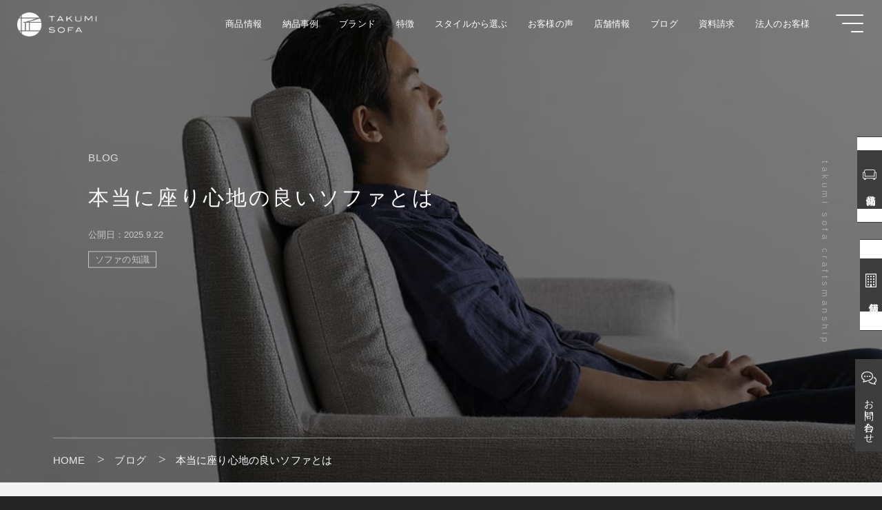

--- FILE ---
content_type: text/html; charset=UTF-8
request_url: https://www.takumi-sofa.com/blog/blog-28842/
body_size: 30722
content:
<!DOCTYPE html>
<html lang="ja">
<head>
<!-- Google Tag Manager -->
<link href="https://www.takumi-sofa.com/wp-content/themes/takumi-sofa-theme/style-deepxi.css" rel="stylesheet" type="text/css"><link rel="stylesheet" href="https://www.takumi-sofa.com/wp-content/themes/takumi-sofa-theme/swiper.css"><style id='wp-img-auto-sizes-contain-inline-css' type='text/css'>img:is([sizes=auto i],[sizes^="auto," i]){contain-intrinsic-size:3000px 1500px}</style><style id='wp-emoji-styles-inline-css' type='text/css'>img.wp-smiley,img.emoji{display:inline!important;border:none!important;box-shadow:none!important;height:1em!important;width:1em!important;margin:0 .07em!important;vertical-align:-.1em!important;background:none!important;padding:0!important}</style><style id='wp-block-library-inline-css' type='text/css'>:root{--wp-block-synced-color:#7a00df;--wp-block-synced-color--rgb:122 , 0 , 223;--wp-bound-block-color:var(--wp-block-synced-color);--wp-editor-canvas-background:#ddd;--wp-admin-theme-color:#007cba;--wp-admin-theme-color--rgb:0 , 124 , 186;--wp-admin-theme-color-darker-10:#006ba1;--wp-admin-theme-color-darker-10--rgb:0 , 107 , 160.5;--wp-admin-theme-color-darker-20:#005a87;--wp-admin-theme-color-darker-20--rgb:0 , 90 , 135;--wp-admin-border-width-focus:2px}@media (min-resolution:192dpi){:root{--wp-admin-border-width-focus:1.5px}}.wp-element-button{cursor:pointer}:root .has-very-light-gray-background-color{background-color:#eee}:root .has-very-dark-gray-background-color{background-color:#313131}:root .has-very-light-gray-color{color:#eee}:root .has-very-dark-gray-color{color:#313131}:root .has-vivid-green-cyan-to-vivid-cyan-blue-gradient-background{background:linear-gradient(135deg,#00d084,#0693e3)}:root .has-purple-crush-gradient-background{background:linear-gradient(135deg,#34e2e4,#4721fb 50%,#ab1dfe)}:root .has-hazy-dawn-gradient-background{background:linear-gradient(135deg,#faaca8,#dad0ec)}:root .has-subdued-olive-gradient-background{background:linear-gradient(135deg,#fafae1,#67a671)}:root .has-atomic-cream-gradient-background{background:linear-gradient(135deg,#fdd79a,#004a59)}:root .has-nightshade-gradient-background{background:linear-gradient(135deg,#330968,#31cdcf)}:root .has-midnight-gradient-background{background:linear-gradient(135deg,#020381,#2874fc)}:root{--wp--preset--font-size--normal:16px;--wp--preset--font-size--huge:42px}.has-regular-font-size{font-size:1em}.has-larger-font-size{font-size:2.625em}.has-normal-font-size{font-size:var(--wp--preset--font-size--normal)}.has-huge-font-size{font-size:var(--wp--preset--font-size--huge)}.has-text-align-center{text-align:center}.has-text-align-left{text-align:left}.has-text-align-right{text-align:right}.has-fit-text{white-space:nowrap!important}#end-resizable-editor-section{display:none}.aligncenter{clear:both}.items-justified-left{justify-content:flex-start}.items-justified-center{justify-content:center}.items-justified-right{justify-content:flex-end}.items-justified-space-between{justify-content:space-between}.screen-reader-text{border:0;clip-path:inset(50%);height:1px;margin:-1px;overflow:hidden;padding:0;position:absolute;width:1px;word-wrap:normal!important}.screen-reader-text:focus{background-color:#ddd;clip-path:none;color:#444;display:block;font-size:1em;height:auto;left:5px;line-height:normal;padding:15px 23px 14px;text-decoration:none;top:5px;width:auto;z-index:100000}html :where(.has-border-color){border-style:solid}html :where([style*=border-top-color]){border-top-style:solid}html :where([style*=border-right-color]){border-right-style:solid}html :where([style*=border-bottom-color]){border-bottom-style:solid}html :where([style*=border-left-color]){border-left-style:solid}html :where([style*=border-width]){border-style:solid}html :where([style*=border-top-width]){border-top-style:solid}html :where([style*=border-right-width]){border-right-style:solid}html :where([style*=border-bottom-width]){border-bottom-style:solid}html :where([style*=border-left-width]){border-left-style:solid}html :where(img[class*=wp-image-]){height:auto;max-width:100%}:where(figure){margin:0 0 1em}html :where(.is-position-sticky){--wp-admin--admin-bar--position-offset:var(--wp-admin--admin-bar--height,0)}@media screen and (max-width:600px){html :where(.is-position-sticky){--wp-admin--admin-bar--position-offset:0}}</style><style id='wp-block-heading-inline-css' type='text/css'>h1:where(.wp-block-heading).has-background,h2:where(.wp-block-heading).has-background,h3:where(.wp-block-heading).has-background,h4:where(.wp-block-heading).has-background,h5:where(.wp-block-heading).has-background,h6:where(.wp-block-heading).has-background{padding:1.25em 2.375em}h1.has-text-align-left[style*=writing-mode]:where([style*=vertical-lr]),h1.has-text-align-right[style*=writing-mode]:where([style*=vertical-rl]),h2.has-text-align-left[style*=writing-mode]:where([style*=vertical-lr]),h2.has-text-align-right[style*=writing-mode]:where([style*=vertical-rl]),h3.has-text-align-left[style*=writing-mode]:where([style*=vertical-lr]),h3.has-text-align-right[style*=writing-mode]:where([style*=vertical-rl]),h4.has-text-align-left[style*=writing-mode]:where([style*=vertical-lr]),h4.has-text-align-right[style*=writing-mode]:where([style*=vertical-rl]),h5.has-text-align-left[style*=writing-mode]:where([style*=vertical-lr]),h5.has-text-align-right[style*=writing-mode]:where([style*=vertical-rl]),h6.has-text-align-left[style*=writing-mode]:where([style*=vertical-lr]),h6.has-text-align-right[style*=writing-mode]:where([style*=vertical-rl]){rotate:180deg}</style><style id='wp-block-image-inline-css' type='text/css'>.wp-block-image>a,.wp-block-image>figure>a{display:inline-block}.wp-block-image img{box-sizing:border-box;height:auto;max-width:100%;vertical-align:bottom}@media not (prefers-reduced-motion){.wp-block-image img.hide{visibility:hidden}.wp-block-image img.show{animation:show-content-image .4s}}.wp-block-image[style*="border-radius"] img,.wp-block-image[style*="border-radius"]>a{border-radius:inherit}.wp-block-image.has-custom-border img{box-sizing:border-box}.wp-block-image.aligncenter{text-align:center}.wp-block-image.alignfull>a,.wp-block-image.alignwide>a{width:100%}.wp-block-image.alignfull img,.wp-block-image.alignwide img{height:auto;width:100%}.wp-block-image .aligncenter,.wp-block-image .alignleft,.wp-block-image .alignright,.wp-block-image.aligncenter,.wp-block-image.alignleft,.wp-block-image.alignright{display:table}.wp-block-image .aligncenter>figcaption,.wp-block-image .alignleft>figcaption,.wp-block-image .alignright>figcaption,.wp-block-image.aligncenter>figcaption,.wp-block-image.alignleft>figcaption,.wp-block-image.alignright>figcaption{caption-side:bottom;display:table-caption}.wp-block-image .alignleft{float:left;margin:.5em 1em .5em 0}.wp-block-image .alignright{float:right;margin:.5em 0 .5em 1em}.wp-block-image .aligncenter{margin-left:auto;margin-right:auto}.wp-block-image :where(figcaption){margin-bottom:1em;margin-top:.5em}.wp-block-image.is-style-circle-mask img{border-radius:9999px}@supports ((-webkit-mask-image:none) or (mask-image:none)) or (-webkit-mask-image:none){.wp-block-image.is-style-circle-mask img{border-radius:0;-webkit-mask-image:url('data:image/svg+xml;utf8,<svg viewBox="0 0 100 100" xmlns="http://www.w3.org/2000/svg"><circle cx="50" cy="50" r="50"/></svg>');mask-image:url('data:image/svg+xml;utf8,<svg viewBox="0 0 100 100" xmlns="http://www.w3.org/2000/svg"><circle cx="50" cy="50" r="50"/></svg>');mask-mode:alpha;-webkit-mask-position:center;mask-position:center;-webkit-mask-repeat:no-repeat;mask-repeat:no-repeat;-webkit-mask-size:contain;mask-size:contain}}:root :where(.wp-block-image.is-style-rounded img,.wp-block-image .is-style-rounded img){border-radius:9999px}.wp-block-image figure{margin:0}.wp-lightbox-container{display:flex;flex-direction:column;position:relative}.wp-lightbox-container img{cursor:zoom-in}.wp-lightbox-container img:hover+button{opacity:1}.wp-lightbox-container button{align-items:center;backdrop-filter:blur(16px) saturate(180%);background-color:#5a5a5a40;border:none;border-radius:4px;cursor:zoom-in;display:flex;height:20px;justify-content:center;opacity:0;padding:0;position:absolute;right:16px;text-align:center;top:16px;width:20px;z-index:100}@media not (prefers-reduced-motion){.wp-lightbox-container button{transition:opacity .2s ease}}.wp-lightbox-container button:focus-visible{outline:3px auto #5a5a5a40;outline:3px auto -webkit-focus-ring-color;outline-offset:3px}.wp-lightbox-container button:hover{cursor:pointer;opacity:1}.wp-lightbox-container button:focus{opacity:1}.wp-lightbox-container button:focus,.wp-lightbox-container button:hover,.wp-lightbox-container button:not(:hover):not(:active):not(.has-background){background-color:#5a5a5a40;border:none}.wp-lightbox-overlay{box-sizing:border-box;cursor:zoom-out;height:100vh;left:0;overflow:hidden;position:fixed;top:0;visibility:hidden;width:100%;z-index:100000}.wp-lightbox-overlay .close-button{align-items:center;cursor:pointer;display:flex;justify-content:center;min-height:40px;min-width:40px;padding:0;position:absolute;right:calc(env(safe-area-inset-right) + 16px);top:calc(env(safe-area-inset-top) + 16px);z-index:5000000}.wp-lightbox-overlay .close-button:focus,.wp-lightbox-overlay .close-button:hover,.wp-lightbox-overlay .close-button:not(:hover):not(:active):not(.has-background){background:none;border:none}.wp-lightbox-overlay .lightbox-image-container{height:var(--wp--lightbox-container-height);left:50%;overflow:hidden;position:absolute;top:50%;transform:translate(-50%,-50%);transform-origin:top left;width:var(--wp--lightbox-container-width);z-index:9999999999}.wp-lightbox-overlay .wp-block-image{align-items:center;box-sizing:border-box;display:flex;height:100%;justify-content:center;margin:0;position:relative;transform-origin:0 0;width:100%;z-index:3000000}.wp-lightbox-overlay .wp-block-image img{height:var(--wp--lightbox-image-height);min-height:var(--wp--lightbox-image-height);min-width:var(--wp--lightbox-image-width);width:var(--wp--lightbox-image-width)}.wp-lightbox-overlay .wp-block-image figcaption{display:none}.wp-lightbox-overlay button{background:none;border:none}.wp-lightbox-overlay .scrim{background-color:#fff;height:100%;opacity:.9;position:absolute;width:100%;z-index:2000000}.wp-lightbox-overlay.active{visibility:visible}@media not (prefers-reduced-motion){.wp-lightbox-overlay.active{animation:turn-on-visibility .25s both}.wp-lightbox-overlay.active img{animation:turn-on-visibility .35s both}.wp-lightbox-overlay.show-closing-animation:not(.active){animation:turn-off-visibility .35s both}.wp-lightbox-overlay.show-closing-animation:not(.active) img{animation:turn-off-visibility .25s both}.wp-lightbox-overlay.zoom.active{animation:none;opacity:1;visibility:visible}.wp-lightbox-overlay.zoom.active .lightbox-image-container{animation:lightbox-zoom-in .4s}.wp-lightbox-overlay.zoom.active .lightbox-image-container img{animation:none}.wp-lightbox-overlay.zoom.active .scrim{animation:turn-on-visibility .4s forwards}.wp-lightbox-overlay.zoom.show-closing-animation:not(.active){animation:none}.wp-lightbox-overlay.zoom.show-closing-animation:not(.active) .lightbox-image-container{animation:lightbox-zoom-out .4s}.wp-lightbox-overlay.zoom.show-closing-animation:not(.active) .lightbox-image-container img{animation:none}.wp-lightbox-overlay.zoom.show-closing-animation:not(.active) .scrim{animation:turn-off-visibility .4s forwards}}@keyframes show-content-image{0%{visibility:hidden}99%{visibility:hidden}to{visibility:visible}}@keyframes turn-on-visibility{0%{opacity:0}to{opacity:1}}@keyframes turn-off-visibility{0%{opacity:1;visibility:visible}99%{opacity:0;visibility:visible}to{opacity:0;visibility:hidden}}@keyframes lightbox-zoom-in{0%{transform:translate(calc((-100vw + var(--wp--lightbox-scrollbar-width))/2 + var(--wp--lightbox-initial-left-position)),calc(-50vh + var(--wp--lightbox-initial-top-position))) scale(var(--wp--lightbox-scale))}to{transform:translate(-50%,-50%) scale(1)}}@keyframes lightbox-zoom-out{0%{transform:translate(-50%,-50%) scale(1);visibility:visible}99%{visibility:visible}to{transform:translate(calc((-100vw + var(--wp--lightbox-scrollbar-width))/2 + var(--wp--lightbox-initial-left-position)),calc(-50vh + var(--wp--lightbox-initial-top-position))) scale(var(--wp--lightbox-scale));visibility:hidden}}</style><style id='wp-block-paragraph-inline-css' type='text/css'>.is-small-text{font-size:.875em}.is-regular-text{font-size:1em}.is-large-text{font-size:2.25em}.is-larger-text{font-size:3em}.has-drop-cap:not(:focus):first-letter{float:left;font-size:8.4em;font-style:normal;font-weight:100;line-height:.68;margin:.05em .1em 0 0;text-transform:uppercase}body.rtl .has-drop-cap:not(:focus):first-letter{float:none;margin-left:.1em}p.has-drop-cap.has-background{overflow:hidden}:root :where(p.has-background){padding:1.25em 2.375em}:where(p.has-text-color:not(.has-link-color)) a{color:inherit}p.has-text-align-left[style*="writing-mode:vertical-lr"],p.has-text-align-right[style*="writing-mode:vertical-rl"]{rotate:180deg}</style><style id='wp-block-separator-inline-css' type='text/css'>.wp-block-separator{border:none;border-top:2px solid}:root :where(.wp-block-separator.is-style-dots){height:auto;line-height:1;text-align:center}:root :where(.wp-block-separator.is-style-dots):before{color:currentColor;content:"···";font-family:serif;font-size:1.5em;letter-spacing:2em;padding-left:2em}.wp-block-separator.is-style-dots{background:none!important;border:none!important}</style><style id='global-styles-inline-css' type='text/css'>:root{--wp--preset--aspect-ratio--square:1;--wp--preset--aspect-ratio--4-3: 4/3;--wp--preset--aspect-ratio--3-4: 3/4;--wp--preset--aspect-ratio--3-2: 3/2;--wp--preset--aspect-ratio--2-3: 2/3;--wp--preset--aspect-ratio--16-9: 16/9;--wp--preset--aspect-ratio--9-16: 9/16;--wp--preset--color--black:#000;--wp--preset--color--cyan-bluish-gray:#abb8c3;--wp--preset--color--white:#fff;--wp--preset--color--pale-pink:#f78da7;--wp--preset--color--vivid-red:#cf2e2e;--wp--preset--color--luminous-vivid-orange:#ff6900;--wp--preset--color--luminous-vivid-amber:#fcb900;--wp--preset--color--light-green-cyan:#7bdcb5;--wp--preset--color--vivid-green-cyan:#00d084;--wp--preset--color--pale-cyan-blue:#8ed1fc;--wp--preset--color--vivid-cyan-blue:#0693e3;--wp--preset--color--vivid-purple:#9b51e0;--wp--preset--gradient--vivid-cyan-blue-to-vivid-purple:linear-gradient(135deg,#0693e3 0%,#9b51e0 100%);--wp--preset--gradient--light-green-cyan-to-vivid-green-cyan:linear-gradient(135deg,#7adcb4 0%,#00d082 100%);--wp--preset--gradient--luminous-vivid-amber-to-luminous-vivid-orange:linear-gradient(135deg,#fcb900 0%,#ff6900 100%);--wp--preset--gradient--luminous-vivid-orange-to-vivid-red:linear-gradient(135deg,#ff6900 0%,#cf2e2e 100%);--wp--preset--gradient--very-light-gray-to-cyan-bluish-gray:linear-gradient(135deg,#eee 0%,#a9b8c3 100%);--wp--preset--gradient--cool-to-warm-spectrum:linear-gradient(135deg,#4aeadc 0%,#9778d1 20%,#cf2aba 40%,#ee2c82 60%,#fb6962 80%,#fef84c 100%);--wp--preset--gradient--blush-light-purple:linear-gradient(135deg,#ffceec 0%,#9896f0 100%);--wp--preset--gradient--blush-bordeaux:linear-gradient(135deg,#fecda5 0%,#fe2d2d 50%,#6b003e 100%);--wp--preset--gradient--luminous-dusk:linear-gradient(135deg,#ffcb70 0%,#c751c0 50%,#4158d0 100%);--wp--preset--gradient--pale-ocean:linear-gradient(135deg,#fff5cb 0%,#b6e3d4 50%,#33a7b5 100%);--wp--preset--gradient--electric-grass:linear-gradient(135deg,#caf880 0%,#71ce7e 100%);--wp--preset--gradient--midnight:linear-gradient(135deg,#020381 0%,#2874fc 100%);--wp--preset--font-size--small:13px;--wp--preset--font-size--medium:20px;--wp--preset--font-size--large:36px;--wp--preset--font-size--x-large:42px;--wp--preset--spacing--20:.44rem;--wp--preset--spacing--30:.67rem;--wp--preset--spacing--40:1rem;--wp--preset--spacing--50:1.5rem;--wp--preset--spacing--60:2.25rem;--wp--preset--spacing--70:3.38rem;--wp--preset--spacing--80:5.06rem;--wp--preset--shadow--natural:6px 6px 9px rgba(0,0,0,.2);--wp--preset--shadow--deep:12px 12px 50px rgba(0,0,0,.4);--wp--preset--shadow--sharp:6px 6px 0 rgba(0,0,0,.2);--wp--preset--shadow--outlined:6px 6px 0 -3px #fff , 6px 6px #000;--wp--preset--shadow--crisp:6px 6px 0 #000}:where(.is-layout-flex){gap:.5em}:where(.is-layout-grid){gap:.5em}body .is-layout-flex{display:flex}.is-layout-flex{flex-wrap:wrap;align-items:center}.is-layout-flex > :is(*, div){margin:0}body .is-layout-grid{display:grid}.is-layout-grid > :is(*, div){margin:0}:where(.wp-block-columns.is-layout-flex){gap:2em}:where(.wp-block-columns.is-layout-grid){gap:2em}:where(.wp-block-post-template.is-layout-flex){gap:1.25em}:where(.wp-block-post-template.is-layout-grid){gap:1.25em}.has-black-color{color:var(--wp--preset--color--black)!important}.has-cyan-bluish-gray-color{color:var(--wp--preset--color--cyan-bluish-gray)!important}.has-white-color{color:var(--wp--preset--color--white)!important}.has-pale-pink-color{color:var(--wp--preset--color--pale-pink)!important}.has-vivid-red-color{color:var(--wp--preset--color--vivid-red)!important}.has-luminous-vivid-orange-color{color:var(--wp--preset--color--luminous-vivid-orange)!important}.has-luminous-vivid-amber-color{color:var(--wp--preset--color--luminous-vivid-amber)!important}.has-light-green-cyan-color{color:var(--wp--preset--color--light-green-cyan)!important}.has-vivid-green-cyan-color{color:var(--wp--preset--color--vivid-green-cyan)!important}.has-pale-cyan-blue-color{color:var(--wp--preset--color--pale-cyan-blue)!important}.has-vivid-cyan-blue-color{color:var(--wp--preset--color--vivid-cyan-blue)!important}.has-vivid-purple-color{color:var(--wp--preset--color--vivid-purple)!important}.has-black-background-color{background-color:var(--wp--preset--color--black)!important}.has-cyan-bluish-gray-background-color{background-color:var(--wp--preset--color--cyan-bluish-gray)!important}.has-white-background-color{background-color:var(--wp--preset--color--white)!important}.has-pale-pink-background-color{background-color:var(--wp--preset--color--pale-pink)!important}.has-vivid-red-background-color{background-color:var(--wp--preset--color--vivid-red)!important}.has-luminous-vivid-orange-background-color{background-color:var(--wp--preset--color--luminous-vivid-orange)!important}.has-luminous-vivid-amber-background-color{background-color:var(--wp--preset--color--luminous-vivid-amber)!important}.has-light-green-cyan-background-color{background-color:var(--wp--preset--color--light-green-cyan)!important}.has-vivid-green-cyan-background-color{background-color:var(--wp--preset--color--vivid-green-cyan)!important}.has-pale-cyan-blue-background-color{background-color:var(--wp--preset--color--pale-cyan-blue)!important}.has-vivid-cyan-blue-background-color{background-color:var(--wp--preset--color--vivid-cyan-blue)!important}.has-vivid-purple-background-color{background-color:var(--wp--preset--color--vivid-purple)!important}.has-black-border-color{border-color:var(--wp--preset--color--black)!important}.has-cyan-bluish-gray-border-color{border-color:var(--wp--preset--color--cyan-bluish-gray)!important}.has-white-border-color{border-color:var(--wp--preset--color--white)!important}.has-pale-pink-border-color{border-color:var(--wp--preset--color--pale-pink)!important}.has-vivid-red-border-color{border-color:var(--wp--preset--color--vivid-red)!important}.has-luminous-vivid-orange-border-color{border-color:var(--wp--preset--color--luminous-vivid-orange)!important}.has-luminous-vivid-amber-border-color{border-color:var(--wp--preset--color--luminous-vivid-amber)!important}.has-light-green-cyan-border-color{border-color:var(--wp--preset--color--light-green-cyan)!important}.has-vivid-green-cyan-border-color{border-color:var(--wp--preset--color--vivid-green-cyan)!important}.has-pale-cyan-blue-border-color{border-color:var(--wp--preset--color--pale-cyan-blue)!important}.has-vivid-cyan-blue-border-color{border-color:var(--wp--preset--color--vivid-cyan-blue)!important}.has-vivid-purple-border-color{border-color:var(--wp--preset--color--vivid-purple)!important}.has-vivid-cyan-blue-to-vivid-purple-gradient-background{background:var(--wp--preset--gradient--vivid-cyan-blue-to-vivid-purple)!important}.has-light-green-cyan-to-vivid-green-cyan-gradient-background{background:var(--wp--preset--gradient--light-green-cyan-to-vivid-green-cyan)!important}.has-luminous-vivid-amber-to-luminous-vivid-orange-gradient-background{background:var(--wp--preset--gradient--luminous-vivid-amber-to-luminous-vivid-orange)!important}.has-luminous-vivid-orange-to-vivid-red-gradient-background{background:var(--wp--preset--gradient--luminous-vivid-orange-to-vivid-red)!important}.has-very-light-gray-to-cyan-bluish-gray-gradient-background{background:var(--wp--preset--gradient--very-light-gray-to-cyan-bluish-gray)!important}.has-cool-to-warm-spectrum-gradient-background{background:var(--wp--preset--gradient--cool-to-warm-spectrum)!important}.has-blush-light-purple-gradient-background{background:var(--wp--preset--gradient--blush-light-purple)!important}.has-blush-bordeaux-gradient-background{background:var(--wp--preset--gradient--blush-bordeaux)!important}.has-luminous-dusk-gradient-background{background:var(--wp--preset--gradient--luminous-dusk)!important}.has-pale-ocean-gradient-background{background:var(--wp--preset--gradient--pale-ocean)!important}.has-electric-grass-gradient-background{background:var(--wp--preset--gradient--electric-grass)!important}.has-midnight-gradient-background{background:var(--wp--preset--gradient--midnight)!important}.has-small-font-size{font-size:var(--wp--preset--font-size--small)!important}.has-medium-font-size{font-size:var(--wp--preset--font-size--medium)!important}.has-large-font-size{font-size:var(--wp--preset--font-size--large)!important}.has-x-large-font-size{font-size:var(--wp--preset--font-size--x-large)!important}</style><style id='classic-theme-styles-inline-css' type='text/css'>.wp-block-button__link{color:#fff;background-color:#32373c;border-radius:9999px;box-shadow:none;text-decoration:none;padding:calc(.667em + 2px) calc(1.333em + 2px);font-size:1.125em}.wp-block-file__button{background:#32373c;color:#fff;text-decoration:none}</style><script>(function(w,d,s,l,i){w[l]=w[l]||[];w[l].push({'gtm.start':new Date().getTime(),event:'gtm.js'});var f=d.getElementsByTagName(s)[0],j=d.createElement(s),dl=l!='dataLayer'?'&l='+l:'';j.async=true;j.src='https://www.googletagmanager.com/gtm.js?id='+i+dl;f.parentNode.insertBefore(j,f);})(window,document,'script','dataLayer','GTM-K5D966Q');</script>
<!-- End Google Tag Manager -->
<!-- Google tag (gtag.js) -->
<script async src="https://www.googletagmanager.com/gtag/js?id=G-M50SQ2HTVH"></script>
<script>window.dataLayer=window.dataLayer||[];function gtag(){dataLayer.push(arguments);}gtag('js',new Date());gtag('config','G-M50SQ2HTVH');</script>
<!-- Global site tag (gtag.js) - Google Analytics -->
<script async src="https://www.googletagmanager.com/gtag/js?id=UA-128188093-1"></script>
<script>window.dataLayer=window.dataLayer||[];function gtag(){dataLayer.push(arguments);}gtag('js',new Date());gtag('config','UA-128188093-1');</script>
<!-- Google tag (gtag.js) 匠ソファ専用-->
<script async src="https://www.googletagmanager.com/gtag/js?id=AW-1068718033"></script>
<script>window.dataLayer=window.dataLayer||[];function gtag(){dataLayer.push(arguments);}gtag('js',new Date());gtag('config','AW-1068718033');</script>
<!--特定ページで読み込み-->
<!--特定のページで読み込み-->
<meta charset="UTF-8">
<meta http-equiv="X-UA-Compatible" content="IE=edge">
<meta name="viewport" content="initial-scale=1, viewport-fit=cover">
<meta name="keywords" content="本当に座り心地の良いソファとは">
<title>本当に座り心地の良いソファとは【匠ソファ】</title>
<meta name="description" content="ソファを検討する際、「座り心地の良いソファ」を探されると思います。 でも、 「実際使ってみないとわからない･･･」。 「色々座り比べたけれど、段々とわからなくなってきた･･･。」 という方は多いのではないでしょうか？ ソファは大型家具で高額商品になります。 一度買ったらなかなか買い替えないので、失敗だけはしたくない。"/>
<link rel="canonical" href="https://www.takumi-sofa.com/blog/blog-28842/"/>
<meta property="og:locale" content="ja_JP"/>
<meta property="og:site_name" content="匠ソファ"/>
<meta property="og:type" content="website"/>
<meta property="og:title" content="本当に座り心地の良いソファとは【匠ソファ】"/>
<meta property="og:description" content="ソファを検討する際、「座り心地の良いソファ」を探されると思います。 でも、 「実際使ってみないとわからない･･･」。 「色々座り比べたけれど、段々とわからなくなってきた･･･。」 という方は多いのではないでしょうか？ ソファは大型家具で高額商品になります。 一度買ったらなかなか買い替えないので、失敗だけはしたくない。"/>
<meta property="og:url" content="https://www.takumi-sofa.com/blog/blog-28842/"/>
<meta name="twitter:card" content="summary_large_image"/>
<meta name="twitter:title" content="本当に座り心地の良いソファとは【匠ソファ】"/>
<meta name="twitter:description" content="ソファを検討する際、「座り心地の良いソファ」を探されると思います。 でも、 「実際使ってみないとわからない･･･」。 「色々座り比べたけれど、段々とわからなくなってきた･･･。」 という方は多いのではないでしょうか？ ソファは大型家具で高額商品になります。 一度買ったらなかなか買い替えないので、失敗だけはしたくない。"/>
<meta name="twitter:image" content="https://www.takumi-sofa.com/wp-content/themes/takumi-sofa-theme/img/twitter_img.png"/><!--twitterサムネイル-->
<meta property="og:image" content="https://www.takumi-sofa.com/wp-content/themes/takumi-sofa-theme/img/sns_logo.png"><!--SNSロゴ-->
<meta name="thumbnail" content="https://www.takumi-sofa.com/wp-content/themes/takumi-sofa-theme/img/thumbnail_img.png"/><!--webサムネイル-->
<meta name="format-detection" content="telephone=no">
<link rel="shortcut icon" href="https://www.takumi-sofa.com/wp-content/themes/takumi-sofa-theme/img/favicon.png"><!--ファビコン-->
<link rel="apple-touch-icon" href="https://www.takumi-sofa.com/wp-content/themes/takumi-sofa-theme/img/apple-touch-icon.png"><!--スマホアイコン-->
<script type="text/javascript" src="https://ajax.googleapis.com/ajax/libs/jquery/3.6.0/jquery.min.js"></script>
<meta name='robots' content='max-image-preview:large'/>
<link rel="alternate" title="oEmbed (JSON)" type="application/json+oembed" href="https://www.takumi-sofa.com/wp-json/oembed/1.0/embed?url=https%3A%2F%2Fwww.takumi-sofa.com%2Fblog%2Fblog-28842%2F"/>
<link rel="alternate" title="oEmbed (XML)" type="text/xml+oembed" href="https://www.takumi-sofa.com/wp-json/oembed/1.0/embed?url=https%3A%2F%2Fwww.takumi-sofa.com%2Fblog%2Fblog-28842%2F&#038;format=xml"/>
<!--n2css--><!--n2js--><script type="text/javascript" src="https://www.takumi-sofa.com/wp-includes/js/jquery/jquery.min.js?ver=3.7.1" id="jquery-core-js"></script>
<script type="text/javascript" src="https://www.takumi-sofa.com/wp-includes/js/jquery/jquery-migrate.min.js?ver=3.4.1" id="jquery-migrate-js"></script>
<link rel="https://api.w.org/" href="https://www.takumi-sofa.com/wp-json/"/><link rel="alternate" title="JSON" type="application/json" href="https://www.takumi-sofa.com/wp-json/wp/v2/blog/28842"/><link rel="EditURI" type="application/rsd+xml" title="RSD" href="https://www.takumi-sofa.com/xmlrpc.php?rsd"/>
<meta name="generator" content="WordPress 6.9"/>
<link rel="canonical" href="https://www.takumi-sofa.com/blog/blog-28842/"/>
<link rel='shortlink' href='https://www.takumi-sofa.com/?p=28842'/>
<!--上部設定バー表示-->
</head>
<body ontouchstart="" class="wp-singular blog-template-default single single-blog postid-28842 wp-theme-takumi-sofa-theme"><noscript><meta HTTP-EQUIV="refresh" content="0;url='https://www.takumi-sofa.com/blog/blog-28842/?PageSpeed=noscript'" /><style><!--table,div,span,font,p{display:none} --></style><div style="display:block">Please click <a href="https://www.takumi-sofa.com/blog/blog-28842/?PageSpeed=noscript">here</a> if you are not redirected within a few seconds.</div></noscript><!--bodyタグに異なるclassを付与する-->
<!--body内にscriptなどを記述できるようにする-->
<!-- Google Tag Manager (noscript) -->
<noscript><iframe src="https://www.googletagmanager.com/ns.html?id=GTM-K5D966Q" height="0" width="0" style="display:none;visibility:hidden"></iframe></noscript>
<!-- End Google Tag Manager (noscript) -->
<div class="page_top">
<img src="https://www.takumi-sofa.com/wp-content/themes/takumi-sofa-theme/img/page_top.png" width="100" height="100" alt=""/>
</div>
<div class="mobile_under_button">
<div class="flex">
<a href="https://www.takumi-sofa.com/sofa-list" class="product">ソファ一覧</a>
<a href="https://www.takumi-sofa.com/works-list" class="works">納品事例</a>
<a href="https://www.takumi-sofa.com/shop" class="shop">店舗情報</a>
<a href="https://www.takumi-sofa.com/request" class="request">資料請求</a>
</div>
</div>
<div class="product_side_button">
<div class="appearbox"><img src="https://www.takumi-sofa.com/wp-content/themes/takumi-sofa-theme/img/sofa_icon.png" width="100" height="100" alt=""/><p>商品情報</p></div>
<div class="hide_box">
<a href="https://www.takumi-sofa.com/sofa-list">ソファ</a>
<a href="https://www.takumi-sofa.com/fabric-list">ファブリック &amp; 本革</a>
<a href="https://www.takumi-sofa.com/cover">替えカバー</a>
<a href="https://www.takumi-sofa.com/sofa-table">ソファテーブル</a>
<a href="https://www.takumi-sofa.com/dining-chair">ダイニングチェア</a>
<a href="https://www.takumi-sofa.com/dining-table">ダイニングテーブル</a>
<a href="https://www.takumi-sofa.com/tv-board">テレビボード</a>
<a href="https://www.takumi-sofa.com/rug">ラグ</a>
</div>
</div>
<div class="shop_side_button">
<div class="appearbox"><img src="https://www.takumi-sofa.com/wp-content/themes/takumi-sofa-theme/img/shop_icon.png" width="100" height="100" alt=""/><p>店舗情報</p></div>
<div class="hide_box">
<a href="https://www.takumi-sofa.com/aoyama">匠ソファ 東京青山店</a>
<a href="https://www.takumi-sofa.com/kyoto">匠ソファ 京都本店</a>
<a href="https://www.takumi-sofa.com/shop">店舗一覧</a>
</div>
</div>
<a href="https://www.takumi-sofa.com/contact" class="contact_side_button">
<img src="https://www.takumi-sofa.com/wp-content/themes/takumi-sofa-theme/img/comment_icon.png" width="100" height="100" alt=""/><p>お問い合わせ</p>
</a>
<!--ヘッダーセクション-->
<header class="menu_bar">
<div class="menu_filter"></div>
<div class="pc_nav">
<div class="headA">
<a href="https://www.takumi-sofa.com"><img src="https://www.takumi-sofa.com/wp-content/themes/takumi-sofa-theme/img/menu_logo_w.png" width="100" height="auto" alt="匠ソファ"/></a>
</div>
<a href="https://www.takumi-sofa.com/contact" class="head_contact"><img src="https://www.takumi-sofa.com/wp-content/themes/takumi-sofa-theme/img/comment_icon.png" width="100" height="100" alt=""/>お問い合わせ</a>
<div class="menu_flex">
<div class="menu_left">
<ul class="megamenu">
<li class="menu_box">
<a href="#" class="init-bottom no_link"><p>商品情報</p></a>
<ul class="acd_content">
<div class="flex">
<li><a href="https://www.takumi-sofa.com/sofa-list"><div class="menu_img"><div class="inner_img product_menu_A"></div><span>SOFA</span></div><p>ソファ</p></a></li>
<li><a href="https://www.takumi-sofa.com/fabric-list"><div class="menu_img"><div class="inner_img product_menu_B"></div><span>FABRIC</span></div><p>ファブリック &amp; 本革</p></a></li>
<li><a href="https://www.takumi-sofa.com/cover"><div class="menu_img"><div class="inner_img product_menu_H"></div><span>SOFA COVER</span></div><p>替えカバー</p></a></li>
<li><a href="https://www.takumi-sofa.com/sofa-table"><div class="menu_img"><div class="inner_img product_menu_C"></div><span>SOFA TABLE</span></div><p>ソファテーブル</p></a></li>
<li><a href="https://www.takumi-sofa.com/dining-chair"><div class="menu_img"><div class="inner_img product_menu_D"></div><span>DINING CHAIR</span></div><p>ダイニングチェア</p></a></li>
<li><a href="https://www.takumi-sofa.com/dining-table"><div class="menu_img"><div class="inner_img product_menu_E"></div><span>DINING TABLE</span></div><p>ダイニングテーブル</p></a></li>
<li><a href="https://www.takumi-sofa.com/tv-board"><div class="menu_img"><div class="inner_img product_menu_F"></div><span>TV BOARD</span></div><p>テレビボード</p></a></li>
<li><a href="https://www.takumi-sofa.com/rug"><div class="menu_img"><div class="inner_img product_menu_G"></div><span>RUG</span></div><p>ラグ</p></a></li>
<div class="detail_box">
<a href="https://www.takumi-sofa.com/sofa-ranking"><img src="https://www.takumi-sofa.com/wp-content/themes/takumi-sofa-theme/menu_img/rank_icon.png" alt=""/><p>ソファ人気ランキング</p></a>
</div>
</div><!--flex-->
</ul>
</li>
<li class="menu_box">
<a href="https://www.takumi-sofa.com/works-list" class="init-bottom"><p>納品事例</p></a>
</li>
<li class="menu_box">
<a href="#" class="init-bottom no_link"><p>ブランド</p></a>
<ul class="acd_content">
<div class="flex">
<li><a href="https://www.takumi-sofa.com/about"><div class="menu_img"><div class="inner_img brand_menu_A"></div><span>ABOUT</span></div><p>匠ソファとは</p></a></li>
<li><a href="https://www.takumi-sofa.com/comfort"><div class="menu_img"><div class="inner_img brand_menu_B"></div><span>COMFORT</span></div><p>匠が考えた座り心地</p></a></li>
<li><a href="https://www.takumi-sofa.com/design"><div class="menu_img"><div class="inner_img brand_menu_C"></div><span>DESIGN</span></div><p>匠が考えたデザイン</p></a></li>
<li><a href="https://www.takumi-sofa.com/best"><div class="menu_img"><div class="inner_img brand_menu_D"></div><span>BEST SOFA</span></div><p>匠が考えるベストソファ</p></a></li>
<li><a href="https://www.takumi-sofa.com/history"><div class="menu_img"><div class="inner_img brand_menu_E"></div><span>BRAND HISTORY</span></div><p>ブランドヒストリー</p></a></li>
<li></li>
<li></li>
<li></li>
</div><!--flex-->
</ul>
</li>
<li class="menu_box">
<a href="#" class="init-bottom no_link"><p>特徴</p></a>
<ul class="acd_content">
<div class="flex">
<li><a href="https://www.takumi-sofa.com/pet"><div class="menu_img"><div class="inner_img feature_menu_A"></div><span>SAFE FOR PET</span></div><p>人とペットが安心してくつろげるソファ</p></a></li>
<li><a href="https://www.takumi-sofa.com/onearm"><div class="menu_img"><div class="inner_img feature_menu_F"></div><span>ONE ARM SOFA</span></div><p>ワンアームソファの魅力</p></a></li>
<li><a href="https://www.takumi-sofa.com/multicover"><div class="menu_img"><div class="inner_img feature_menu_B"></div><span>MULTI COVER</span></div><p>自分だけのマルチカバーソファ</p></a></li>
<li><a href="https://www.takumi-sofa.com/leather"><div class="menu_img"><div class="inner_img feature_menu_C"></div><span>LEATHER SOFA</span></div><p>本革ソファへのこだわり</p></a></li>
<li><a href="https://www.takumi-sofa.com/custom-made"><div class="menu_img"><div class="inner_img feature_menu_D"></div><span>CUSTOM MADE</span></div><p>匠が叶えるオーダーメイドソファ</p></a></li>
<li><a href="https://www.takumi-sofa.com/full-cover"><div class="menu_img"><div class="inner_img feature_menu_E"></div><span>FULL COVERING</span></div><p>フルカバーリングへのこだわり</p></a></li>
<li></li>
<li></li>
</div><!--flex-->
</ul>
</li>
<li class="menu_box">
<a href="#" class="init-bottom no_link"><p>スタイルから選ぶ</p></a>
<ul class="acd_content">
<div class="flex">
<li><a href="https://www.takumi-sofa.com/relax-style"><div class="menu_img"><div class="inner_img style_menu_B"></div><span>RELAX</span></div><p>ゆったりとくつろぎたい</p></a></li>
<li><a href="https://www.takumi-sofa.com/longtime-style"><div class="menu_img"><div class="inner_img style_menu_D"></div><span>LONG TIME</span></div><p>きちんとした姿勢で長く座りたい</p></a></li>
<li><a href="https://www.takumi-sofa.com/lie-style"><div class="menu_img"><div class="inner_img style_menu_A"></div><span>LIE DOWN</span></div><p>横になってくつろぎたい</p></a></li>
<li><a href="https://www.takumi-sofa.com/manypeople-style"><div class="menu_img"><div class="inner_img style_menu_C"></div><span>MANY PEOPLE</span></div><p>沢山の人と過ごしたい</p></a></li>
</div><!--flex-->
</ul>
</li>
<li class="menu_box">
<a href="https://www.takumi-sofa.com/voice" class="init-bottom"><p>お客様の声</p></a>
</li>
<li class="menu_box">
<a href="#" class="init-bottom no_link"><p>店舗情報</p></a>
<ul class="acd_content">
<div class="flex">
<li><a href="https://www.takumi-sofa.com/aoyama"><div class="menu_img"><div class="inner_img shop_menu_A"></div><span>TOKYO</span></div><p>匠ソファ 東京青山店</p></a></li>
<li><a href="https://www.takumi-sofa.com/kyoto"><div class="menu_img"><div class="inner_img shop_menu_B"></div><span>KYOTO</span></div><p>匠ソファ 京都本店</p></a></li>
<li><a href="https://www.takumi-sofa.com/shop"><div class="menu_img"><div class="inner_img shop_menu_C"></div><span>SHOP LIST</span></div><p>店舗一覧</p></a></li>
<div class="space_box"></div>
</div><!--flex-->
</ul>
</li>
<li class="menu_box">
<a href="https://www.takumi-sofa.com/blog" class="init-bottom"><p>ブログ</p></a>
</li>
<li class="menu_box">
<a href="https://www.takumi-sofa.com/request" class="init-bottom"><p>資料請求</p></a>
</li>
<li class="menu_box">
<a href="https://www.takumi-sofa.com/business" class="init-bottom"><p>法人のお客様</p></a>
</li>
</ul><!--megamenu-->
</div><!--menu_left-->
<div class="phone_back"></div>
<nav class="phone_menu">
<ul>
<li><div class="acd_btn"><a href="https://www.takumi-sofa.com">HOME</a></div></li>
<li>
<div class="acd_btn"><a href="#" class="no_link">商品情報</a><span class="arrow"></span></div>
<ul class="acd_content">
<li><a href="https://www.takumi-sofa.com/sofa-list">ソファ</a></li>
<li><a href="https://www.takumi-sofa.com/fabric-list">ファブリック &amp; 本革</a></li>
<li><a href="https://www.takumi-sofa.com/cover">替えカバー</a></li>
<li><a href="https://www.takumi-sofa.com/sofa-table">ソファテーブル</a></li>
<li><a href="https://www.takumi-sofa.com/dining-chair">ダイニングチェア</a></li>
<li><a href="https://www.takumi-sofa.com/dining-table">ダイニングテーブル</a></li>
<li><a href="https://www.takumi-sofa.com/tv-board">テレビボード</a></li>
<li><a href="https://www.takumi-sofa.com/rug">ラグ</a></li>
<div class="sub_link"><a href="https://www.takumi-sofa.com/sofa-ranking">→ ソファ人気ランキング</a></div>
</ul>
</li>
<li><div class="acd_btn"><a href="https://www.takumi-sofa.com/takumibrandbook" target="_blank" rel="noopener noreferrer">WEBカタログ</a></div></li>
<li><div class="acd_btn"><a href="https://www.takumi-sofa.com/request">資料請求</a></div></li>
<li><div class="acd_btn"><a href="https://www.takumi-sofa.com/works-list">納品事例</a></div></li>
<li>
<div class="acd_btn"><a href="#" class="no_link">ブランド</a><span class="arrow"></span></div>
<ul class="acd_content">
<li><a href="https://www.takumi-sofa.com/about">匠ソファとは</a></li>
<li><a href="https://www.takumi-sofa.com/comfort">匠が考えた座り心地</a></li>
<li><a href="https://www.takumi-sofa.com/design">匠が考えたデザイン</a></li>
<li><a href="https://www.takumi-sofa.com/best">匠が考えるベストソファ</a></li>
<li><a href="https://www.takumi-sofa.com/history">ブランドヒストリー</a></li>
</ul>
</li>
<li>
<div class="acd_btn"><a href="#" class="no_link">特徴</a><span class="arrow"></span></div>
<ul class="acd_content">
<li><a href="https://www.takumi-sofa.com/pet">人とペットが安心してくつろげるソファ</a></li>
<li><a href="https://www.takumi-sofa.com/onearm">ワンアームソファの魅力</a></li>
<li><a href="https://www.takumi-sofa.com/multicover">自分だけのマルチカバーソファ</a></li>
<li><a href="https://www.takumi-sofa.com/leather">本革ソファへのこだわり</a></li>
<li><a href="https://www.takumi-sofa.com/custom-made">匠が叶えるオーダーメイドソファ</a></li>
<li><a href="https://www.takumi-sofa.com/full-cover">フルカバーリングへのこだわり</a></li>
</ul>
</li>
<li>
<div class="acd_btn"><a href="#" class="no_link">スタイルから選ぶ</a><span class="arrow"></span></div>
<ul class="acd_content">
<li><a href="https://www.takumi-sofa.com/relax-style">ゆったりとくつろぎたい</a></li>
<li><a href="https://www.takumi-sofa.com/longtime-style">きちんとした姿勢で長く座りたい</a></li>
<li><a href="https://www.takumi-sofa.com/lie-style">横になってくつろぎたい</a></li>
<li><a href="https://www.takumi-sofa.com/manypeople-style">沢山の人と過ごしたい</a></li>
</ul>
</li>
<li><div class="acd_btn"><a href="https://www.takumi-sofa.com/voice">お客様の声</a></div></li>
<li>
<div class="acd_btn"><a href="#" class="no_link">店舗情報</a><span class="arrow"></span></div>
<ul class="acd_content">
<li><a href="https://www.takumi-sofa.com/aoyama">匠ソファ 東京青山店</a></li>
<li><a href="https://www.takumi-sofa.com/kyoto">匠ソファ 京都本店</a></li>
<li><a href="https://www.takumi-sofa.com/shop">店舗一覧</a></li>
</ul>
</li>
<li><div class="acd_btn"><a href="https://www.takumi-sofa.com/business">法人のお客様</a></div></li>
<li><div class="acd_btn"><a href="https://www.takumi-sofa.com/blog">ブログ</a></div></li>
<li><div class="acd_btn"><a href="https://www.takumi-sofa.com/column">コラム</a></div></li>
<li>
<div class="acd_btn"><a href="#" class="no_link">オーナーサービス</a><span class="arrow"></span></div>
<ul class="acd_content">
<li><a href="https://www.takumi-sofa.com/cover">替えカバー</a></li>
<li><a href="https://www.takumi-sofa.com/change-cover">ソファ着せ替え方法</a></li>
<li><a href="https://www.takumi-sofa.com/cleaning">宅配クリーニング</a></li>
<li><a href="https://www.takumi-sofa.com/fabric-form">ファブリックサンプル<br>無料レンタル</a></li>
<li><a href="https://www.takumi-sofa.com/works/works-form-present/">納品事例投稿</a></li>
<li><a href="https://www.takumi-sofa.com/pet-form">納品事例投稿（ペット用）</a></li>
<li><a href="https://www.takumi-sofa.com/warranty">10年保証</a></li>
<li><a href="https://www.takumi-sofa.com/maintenance">アフターメンテナンス</a></li>
<li><a href="https://www.takumi-sofa.com/faq">よくある質問</a></li>
</ul>
</li>
<li><div class="acd_btn"><a href="https://www.takumi-sofa.com/flow">お届けまでの流れ</a></div></li>
<li><div class="acd_btn"><a href="https://kaneka-furniture.com">オンラインショップ</a></div></li>
<li><div class="acd_btn"><a href="https://www.takumi-sofa.com/kaneka">KANEKA</a></div></li>
<li><div class="acd_btn"><a href="https://www.takumi-sofa.com/info">お知らせ</a></div></li>
<li><div class="acd_btn"><a href="https://www.takumi-sofa.com/faq">よくある質問</a></div></li>
<li><div class="acd_btn"><a href="https://www.takumi-sofa.com/contact">お問い合わせ</a></div></li>
<li><div class="acd_btn"><a href="https://www.takumi-sofa.com/company">会社案内</a></div></li>
<li><div class="acd_btn"><a href="https://www.takumi-sofa.com/sitemap">サイトマップ</a></div></li>
</ul>
</nav><!--phone_menu-->
<div class="menu-trigger">
<span></span>
<span></span>
<span></span>
</div>
</div><!--menu_flex-->
</div><!--pc_nav-->
</header>
<div class="sub_hero_side_title">
<p>takumi sofa craftsmanship</p>
</div><!--header読み込み-->
<div class="sub_hero small_hero">
<img class="small_hero_img" src="<img width=" 1000" height="667" src="https://www.takumi-sofa.com/wp-content/uploads/2023/04/PF_2304051.jpg" class="attachment-post-thumbnail size-post-thumbnail wp-post-image" alt="匠ソファの座り心地" decoding="async" fetchpriority="high" srcset="https://www.takumi-sofa.com/wp-content/uploads/2023/04/PF_2304051.jpg 1000w, https://www.takumi-sofa.com/wp-content/uploads/2023/04/PF_2304051-300x200.jpg 300w, https://www.takumi-sofa.com/wp-content/uploads/2023/04/PF_2304051-768x512.jpg 768w, https://www.takumi-sofa.com/wp-content/uploads/2023/04/PF_2304051-272x182.jpg 272w" sizes="(max-width: 1000px) 100vw, 1000px"/>" alt=""/><!--記事のサムネイル画像を読み込む-->
<div class="post_black_filter menu_change"></div>
<div class="section_title">
<div class="flex">
<span>BLOG</span>
</div><!--flex-->
<h1>本当に座り心地の良いソファとは</h1>
<div class="release_time">
<!--投稿日を表示-->
<time datetime="2025-9-22">公開日：2025.9.22</time>
<!--更新日を表示-->
</div><!--column_time-->
<div class="tag">
<a href="https://www.takumi-sofa.com/blog_category/sofa/">ソファの知識</a>	</div>
</div><!--section_title-->
<ol class="breadcrumb" itemscope itemtype="https://schema.org/BreadcrumbList">
<li itemprop="itemListElement" itemscope itemtype="https://schema.org/ListItem">
<a class="gray" itemprop="item" href="https://www.takumi-sofa.com"><span itemprop="name">HOME</span></a>
<meta itemprop="position" content="1"/>
</li>
<li itemprop="itemListElement" itemscope itemtype="https://schema.org/ListItem">
<a class="gray" itemprop="item" href="https://www.takumi-sofa.com/blog/"><span itemprop="name">ブログ</span></a>
<meta itemprop="position" content="2"/>
</li>
<li itemprop="itemListElement" itemscope itemtype="https://schema.org/ListItem">
<a itemprop="item" href="https://www.takumi-sofa.com/blog/blog-28842/"><span itemprop="name">本当に座り心地の良いソファとは</span></a>
<meta itemprop="position" content="3"/>
</li>
</ol><!--breadcrumb-->
</div><!--sub_hero-->
<div class="single_post_box"><!--サブページsticky用ボックス-->
<div class="container pc_reverse">
<div class="white_back fade-in">
<!--投稿ページ_記事内容-->
<div class="post_content_box">
<div id="toc"></div><!--TOC目次自動生成-->
<section>
<p>ソファを検討する際、<strong>「座り心地の良いソファ」</strong>を探されると思います。</p>
<p>でも、<br><strong>「実際使ってみないとわからない･･･」。<br>「色々座り比べたけれど、段々とわからなくなってきた･･･。」</strong><br><br>という方は多いのではないでしょうか？</p>
<p>ソファは大型家具で高額商品になります。<br>一度買ったらなかなか買い替えないので、失敗だけはしたくない。</p>
<p>本音は、<strong>「本当に座り心地の良いソファを見つけたい！」</strong></p>
<p>こういった方がほとんどではないでしょうか？</p>
<figure class="wp-block-image size-full"><img decoding="async" width="1000" height="667" src="https://www.takumi-sofa.com/wp-content/uploads/2023/04/PF_2304051.jpg" alt="匠ソファの座り心地" class="wp-image-28713" srcset="https://www.takumi-sofa.com/wp-content/uploads/2023/04/PF_2304051.jpg 1000w, https://www.takumi-sofa.com/wp-content/uploads/2023/04/PF_2304051-300x200.jpg 300w, https://www.takumi-sofa.com/wp-content/uploads/2023/04/PF_2304051-768x512.jpg 768w, https://www.takumi-sofa.com/wp-content/uploads/2023/04/PF_2304051-272x182.jpg 272w" sizes="(max-width: 1000px) 100vw, 1000px"/></figure>
<div id="toc_container" class="toc_transparent no_bullets"><p class="toc_title">目次</p><ul class="toc_list"><li><a href="#i"><span class="toc_number toc_depth_1">1</span> 座り心地の良さは見極めづらい</a><ul><li><a href="#i-2"><span class="toc_number toc_depth_2">1.1</span> 「高額なソファ」＝「座り心地の良いソファ」ではない</a></li><li><a href="#i-3"><span class="toc_number toc_depth_2">1.2</span> 「有名なメーカー」＝「座り心地の良いソファ」でもない</a></li><li><a href="#i-4"><span class="toc_number toc_depth_2">1.3</span> 「デザイン」や「価格」で選びがち</a></li><li><a href="#i-5"><span class="toc_number toc_depth_2">1.4</span> 「硬い」「柔らかい」だけでもない</a></li></ul></li><li><a href="#i-6"><span class="toc_number toc_depth_1">2</span> 本当に座り心地の良いソファの条件</a><ul><li><a href="#i-7"><span class="toc_number toc_depth_2">2.1</span> 良い素材を使っている</a></li><li><a href="#i-8"><span class="toc_number toc_depth_2">2.2</span> 「フェザークッションソファ」であること</a></li><li><a href="#i-9"><span class="toc_number toc_depth_2">2.3</span> 背クッションと座面クッションのバランスが良い</a></li><li><a href="#i-10"><span class="toc_number toc_depth_2">2.4</span> 座り心地へのこだわりが強い</a></li><li><a href="#i-11"><span class="toc_number toc_depth_2">2.5</span> 寝転んでも気持ちいい</a></li><li><a href="#i-12"><span class="toc_number toc_depth_2">2.6</span> 口コミで「座り心地が良い」と評判</a></li></ul></li><li><a href="#i-13"><span class="toc_number toc_depth_1">3</span> 本当に座り心地の良いソファに出会うために</a><ul><li><a href="#i-14"><span class="toc_number toc_depth_2">3.1</span> 出来る限りたくさんのソファを座り比べる</a></li><li><a href="#i-15"><span class="toc_number toc_depth_2">3.2</span> ショップでは長い時間ソファを体感する</a></li><li><a href="#i-16"><span class="toc_number toc_depth_2">3.3</span> クッションの品質と構造について確認する</a></li><li><a href="#i-17"><span class="toc_number toc_depth_2">3.4</span> 「座り心地から選ぶ」ことを忘れない</a></li></ul></li><li><a href="#i-18"><span class="toc_number toc_depth_1">4</span> 座り心地にこだわる「匠ソファ」オススメ６選！</a><ul><li><a href="#LA"><span class="toc_number toc_depth_2">4.1</span> 国産最高品質の座り心地「LAカウチソファ」</a></li><li><a href="#LB_SOFA"><span class="toc_number toc_depth_2">4.2</span> 包み込まれる柔らかさ「LB SOFA」</a></li><li><a href="#RX-G_SOFA"><span class="toc_number toc_depth_2">4.3</span> ふかふかクッションの眠れるソファ「RX-G SOFA」</a></li><li><a href="#PF"><span class="toc_number toc_depth_2">4.4</span> 腰と頭に優しい「PFハイバックソファ」</a></li><li><a href="#LD_SOFA"><span class="toc_number toc_depth_2">4.5</span> ウレタンシートで座り心地が良い「LD SOFA」</a></li><li><a href="#RX-D_SOFA"><span class="toc_number toc_depth_2">4.6</span> 姿勢良く座れる「RX-D SOFA」</a></li></ul></li><li><a href="#i-19"><span class="toc_number toc_depth_1">5</span> 「本当に座り心地の良いソファ」の口コミをご紹介！</a><ul><li><a href="#i-20"><span class="toc_number toc_depth_2">5.1</span> 『匠ソファのことが忘れられず、匠ソファでソファを購入することを決めました！』</a></li><li><a href="#i-21"><span class="toc_number toc_depth_2">5.2</span> 『ウレタンの弾力も良く腰が疲れにくく、座り心地は非常に良いです。』</a></li><li><a href="#i-22"><span class="toc_number toc_depth_2">5.3</span> 『家族全員でゆったりと座る、寝転ぶことが快適にできるソファーに満足しています』</a></li><li><a href="#i-23"><span class="toc_number toc_depth_2">5.4</span> 『座り心地がとても良く、一度座ってしまうと立ち上がれない』</a></li><li><a href="#i-24"><span class="toc_number toc_depth_2">5.5</span> 『他のブランドのソファと比べて、座り心地が良くとても満足しています』</a></li><li><a href="#i-25"><span class="toc_number toc_depth_2">5.6</span> 『座るといい意味で動きたくなくなります』</a></li><li><a href="#RX-G"><span class="toc_number toc_depth_2">5.7</span> 『RX-Gソファの段違いの座りやすさ、包み込まれるような柔らかさに衝撃を受け、これしかないと思いました』</a></li><li><a href="#1"><span class="toc_number toc_depth_2">5.8</span> 『ゆったりと座って寛げるので1日座っていても疲れません』</a></li><li><a href="#i-26"><span class="toc_number toc_depth_2">5.9</span> 『今まで感じたことのない座り心地で購入を決意』</a></li><li><a href="#i-27"><span class="toc_number toc_depth_2">5.10</span> 『腰痛もちでも長時間座れるソファを探してこれに決めました』</a></li><li><a href="#i-28"><span class="toc_number toc_depth_2">5.11</span> 『硬めの座り心地、長く座っていても腰に負担のかからない』</a></li><li><a href="#i-29"><span class="toc_number toc_depth_2">5.12</span> 『硬すぎず柔らかすぎずでとても座り心地が良いです』</a></li></ul></li></ul></div>
<h2 class="wp-block-heading"><span id="i">座り心地の良さは見極めづらい</span></h2>
<h3 class="wp-block-heading"><span id="i-2">「高額なソファ」＝「座り心地の良いソファ」ではない</span></h3>
<p>ソファは頻繁に買い替えるものではありません。<br>よって、「座り心地が良いソファ」の基準というのが明確にない方がほとんどです。</p>
<p>実際に家具店やインテリアショップでソファに座っても、<br>「このソファは硬めかな？」「何となく柔らかい」「奥行きが深いかな？」<br>ぐらいで、<br>次には、「価格」に目がいったりしませんか？？</p>
<p>そう、<br><strong>ソファの座り心地の良さは見極めにくい</strong>ので、<br>良し悪しの判断基準が、どうしても「価格」になってしまいがちです。</p>
<p>でも、これって非常に危険ですよね。</p>
<p><strong>「（価格が）高いソファ」＝「座り心地の良いソファ」とは、言い切れない</strong>からです。</p>
<h3 class="wp-block-heading"><span id="i-3">「有名なメーカー」＝「座り心地の良いソファ」でもない</span></h3>
<p>ソファを選ぶ時、まずは知っているメーカーやショップが思い浮かぶと思います。<br>TV広告を良くやっていたり、ネットの広告で常に目が入ったり。<br><br>ソファは選び慣れていないことが多いので、<br>「有名なメーカー（ショップ）には、きっと座り心地の良いソファがある！」<br>と無意識に思ってしまうものです。<br><br>で、とりあえずは有名なメーカーのサイトを見て、実物を見に行って、<br>イメージと予算、サイズがあれば、「信頼度」から購入してしまうこともあるでしょう。<br><br>ここに落とし穴があります。<br><br>ソファは中身が見えない家具で、劣化や消耗が早い家具です。<br>決して、<strong>「有名なメーカー」だから「ソファの座り心地が良い」とは限らない</strong>のです。<br><br>例え有名なメーカーのソファであっても、きちんと「座り心地」を吟味するべきなのです。</p>
<figure class="wp-block-image size-full"><img decoding="async" width="1000" height="667" src="https://www.takumi-sofa.com/wp-content/uploads/2023/04/RX-G_2304051.jpg" alt="匠ソファの座り心地" class="wp-image-28717" srcset="https://www.takumi-sofa.com/wp-content/uploads/2023/04/RX-G_2304051.jpg 1000w, https://www.takumi-sofa.com/wp-content/uploads/2023/04/RX-G_2304051-300x200.jpg 300w, https://www.takumi-sofa.com/wp-content/uploads/2023/04/RX-G_2304051-768x512.jpg 768w, https://www.takumi-sofa.com/wp-content/uploads/2023/04/RX-G_2304051-272x182.jpg 272w" sizes="(max-width: 1000px) 100vw, 1000px"/></figure>
<h3 class="wp-block-heading"><span id="i-4">「デザイン」や「価格」で選びがち</span></h3>
<p>ソファだけでなく、家具全般に言えることですが、<br>「機能性」よりも、「デザイン」や「価格」を重視して選ぶ方がとても多いです。<br><br>もちろん「デザイン」や「価格」は、外すことが出来ない要素なのですが、<br>ここに、「機能性」と「耐久性」を加えると、さらに良いソファ（家具）選びが出来るでしょう。<br><br>ソファの場合、<strong>「機能性」と言えば、やはり「座り心地」</strong>です。<br><br>「ソファは座るもの」「ソファはリラックスするためのもの」なので、本来は「座り心地」という要素は外せないのです。<br><br>でも、気に入った「デザイン」のソファを見つけて、勢いで選んでしまう。<br>思ったよりも「価格」が安かったので、買ってしまった！<br>こういった経験のある方は多いのではないでしょうか。<br><br>こういった購入側の心理こそ、「座り心地の良さが見極めづらい」要因になっているのです。</p>
<h3 class="wp-block-heading"><span id="i-5">「硬い」「柔らかい」だけでもない</span></h3>
<p>ソファの座り心地で好みの基準となるのが、「硬さ」ではないでしょうか？<br><br>「硬いソファが好き」「柔らかいソファが好き」という感覚を皆さんお持ちだと思います。</p>
<p>ただ、<br>「硬いソファが好き」<br>とソファをお試しになられた方が、最終的に一番柔らかいソファを選ばれることは良くあります。<br><br>「硬いソファが好き」と、硬いソファばかりを探し購入し、<br>実際に家で使うと、「硬すぎて、座り心地が良いない」ということは多々あります。<br><br>特に日本人は、ソファとマットレスに対して「硬い方が良い」と思われる方が多いように思います。<br><br>こういった固定観念が、「座り心地の良さを見極めづらい」要因にもなっているのです。</p>
<figure class="wp-block-image size-full"><img loading="lazy" decoding="async" width="1000" height="667" src="https://www.takumi-sofa.com/wp-content/uploads/2023/05/blog_2305116.jpg" alt="匠ソファでくつろぐ写真" class="wp-image-31280" srcset="https://www.takumi-sofa.com/wp-content/uploads/2023/05/blog_2305116.jpg 1000w, https://www.takumi-sofa.com/wp-content/uploads/2023/05/blog_2305116-300x200.jpg 300w, https://www.takumi-sofa.com/wp-content/uploads/2023/05/blog_2305116-768x512.jpg 768w, https://www.takumi-sofa.com/wp-content/uploads/2023/05/blog_2305116-272x182.jpg 272w" sizes="auto, (max-width: 1000px) 100vw, 1000px"/></figure>
<h2 class="wp-block-heading"><span id="i-6">本当に座り心地の良いソファの条件</span></h2>
<h3 class="wp-block-heading"><span id="i-7">良い素材を使っている</span></h3>
<p>どんな商品でも良い商品には、良い素材が使われています。<br>ソファも同じで、<strong>上質なソファには、良い素材が使われていることが多い</strong>です。</p>
<p>ソファの素材の中で、座り心地の良し悪しを左右するのは、<br>ベースのテンション材、クッションのウレタンやフェザー、表面材（ファブリックや本革など）になりますが、<br><br>その中で<strong>最も座り心地に影響するのは、「ウレタン」</strong>です。</p>
<p>特に<strong>「座面のウレタン」が良質なものであればあるほど、座り心地は良くなります</strong>。</p>
<p>また、「良質なウレタン」はコストも高いので、最終的にはソファの価格に反映されます。</p>
<figure class="wp-block-image size-full"><img loading="lazy" decoding="async" width="1000" height="667" src="https://www.takumi-sofa.com/wp-content/uploads/2023/04/factory_23040611.jpg" alt="匠ソファの高密度ウレタン" class="wp-image-28791" srcset="https://www.takumi-sofa.com/wp-content/uploads/2023/04/factory_23040611.jpg 1000w, https://www.takumi-sofa.com/wp-content/uploads/2023/04/factory_23040611-300x200.jpg 300w, https://www.takumi-sofa.com/wp-content/uploads/2023/04/factory_23040611-768x512.jpg 768w, https://www.takumi-sofa.com/wp-content/uploads/2023/04/factory_23040611-272x182.jpg 272w" sizes="auto, (max-width: 1000px) 100vw, 1000px"/></figure>
<h4 class="wp-block-heading">座面クッションのウレタン</h4>
<p>「本当に座り心地の良いソファ」の一番の条件と言っても良いのが、「座面クッションのウレタン」です。<br><br>厳密に言うと、「座面クッションのウレタンの品質と構造」です。</p>
<figure class="wp-block-image size-full"><img loading="lazy" decoding="async" width="1000" height="667" src="https://www.takumi-sofa.com/wp-content/uploads/2023/04/factory_2304062.jpg" alt="匠ソファの高密度ウレタン" class="wp-image-28782" srcset="https://www.takumi-sofa.com/wp-content/uploads/2023/04/factory_2304062.jpg 1000w, https://www.takumi-sofa.com/wp-content/uploads/2023/04/factory_2304062-300x200.jpg 300w, https://www.takumi-sofa.com/wp-content/uploads/2023/04/factory_2304062-768x512.jpg 768w, https://www.takumi-sofa.com/wp-content/uploads/2023/04/factory_2304062-272x182.jpg 272w" sizes="auto, (max-width: 1000px) 100vw, 1000px"/></figure>
<p>こちらは、あらゆる密度の「ウレタンの塊」です。ウレタンには様々種類があり、どの品質のウレタンを使うかで、ソファの座り心地は変わってきます。<br><br>この「ウレタンの塊」を座面クッション用にカットして、そのまま１層、或いは２層に積層して、座面クッションとして使います。</p>
<figure class="wp-block-image size-full"><img loading="lazy" decoding="async" width="1000" height="669" src="https://www.takumi-sofa.com/wp-content/uploads/2023/04/factory_2304063.jpg" alt="チップウレタン" class="wp-image-28783" srcset="https://www.takumi-sofa.com/wp-content/uploads/2023/04/factory_2304063.jpg 1000w, https://www.takumi-sofa.com/wp-content/uploads/2023/04/factory_2304063-300x201.jpg 300w, https://www.takumi-sofa.com/wp-content/uploads/2023/04/factory_2304063-768x514.jpg 768w, https://www.takumi-sofa.com/wp-content/uploads/2023/04/factory_2304063-272x182.jpg 272w" sizes="auto, (max-width: 1000px) 100vw, 1000px"/></figure>
<p>多くのソファはウレタンの端材を再生した「チップウレンタン」をベースに使います。<br>理由は、安価で硬く、クッションのベース素材として型崩れしづらいからです。<br><br>しかし、硬いウレタンなので体圧分散には優れていないため、座ると「底突き感」を感じてしまいます。</p>
<figure class="wp-block-image size-full"><img loading="lazy" decoding="async" width="1000" height="565" src="https://www.takumi-sofa.com/wp-content/uploads/2023/04/factory_23040613.jpg" alt="匠ソファの高密度ウレタン" class="wp-image-28793" srcset="https://www.takumi-sofa.com/wp-content/uploads/2023/04/factory_23040613.jpg 1000w, https://www.takumi-sofa.com/wp-content/uploads/2023/04/factory_23040613-300x170.jpg 300w, https://www.takumi-sofa.com/wp-content/uploads/2023/04/factory_23040613-768x434.jpg 768w" sizes="auto, (max-width: 1000px) 100vw, 1000px"/></figure>
<p>本当に良いウレタンとは、<strong>「高密度でしっとりとしているウレタン」</strong>で、これらを<strong>３層以上積層させる</strong>と「抜群に心地良い座り心地」が生まれます。<br><br>ただ、高価なウレタンであり、コストに大きく反映しますので、一般的なソファにはあまり使われません。</p>
<p><a href="https://www.takumi-sofa.com/blog/blog-28796/">⇒【ソファのウレタンの重要性】については、こちらを参考にしてみて下さい。</a></p>
<h3 class="wp-block-heading"><span id="i-8">「フェザークッションソファ」であること</span></h3>
<p>先程ご説明した「ウレタン」だけをクッションに使用しているソファもありますが、<br>「本当に座り心地が良いソファ」としてオススメするのは、<strong>「フェザークッションソファ」</strong>です。<br><br>「高級ソファ」の代表とも言える、「海外トップブランドのソファ」の多くは、「フェザークッションソファ」です。</p>
<figure class="wp-block-image size-full"><img loading="lazy" decoding="async" width="1000" height="667" src="https://www.takumi-sofa.com/wp-content/uploads/2023/03/feather230324.jpg" alt="匠ソファの特殊フェザー" class="wp-image-27700" srcset="https://www.takumi-sofa.com/wp-content/uploads/2023/03/feather230324.jpg 1000w, https://www.takumi-sofa.com/wp-content/uploads/2023/03/feather230324-300x200.jpg 300w, https://www.takumi-sofa.com/wp-content/uploads/2023/03/feather230324-768x512.jpg 768w, https://www.takumi-sofa.com/wp-content/uploads/2023/03/feather230324-272x182.jpg 272w" sizes="auto, (max-width: 1000px) 100vw, 1000px"/></figure>
<p>クッションに「フェザー（羽毛）」が含まれているので、座ると柔らかさを感じ、ゆったりと沈み込みます。<br><br>この「しっとりとした柔らかさ」と「ゆったりとした沈み込み」こそが、「心地良い」と感じる要因なのです。</p>
<figure class="wp-block-image size-full"><img loading="lazy" decoding="async" width="1000" height="667" src="https://www.takumi-sofa.com/wp-content/uploads/2023/05/blog_2305117.jpg" alt="匠ソファでくつろぐ写真" class="wp-image-31281" srcset="https://www.takumi-sofa.com/wp-content/uploads/2023/05/blog_2305117.jpg 1000w, https://www.takumi-sofa.com/wp-content/uploads/2023/05/blog_2305117-300x200.jpg 300w, https://www.takumi-sofa.com/wp-content/uploads/2023/05/blog_2305117-768x512.jpg 768w, https://www.takumi-sofa.com/wp-content/uploads/2023/05/blog_2305117-272x182.jpg 272w" sizes="auto, (max-width: 1000px) 100vw, 1000px"/></figure>
<p>「フェザークッションソファ」は最近では主流になってきています。<br><br>ここで重要なのが、<strong>「フェザーの品質」</strong>です。<br><br>フェザーがどれも同じということはありません。フェザーにも品質がありますし、クッションに含むフェザー量によっても座り心地は変わります。<br><br>ただ、「ウレタン」と違い、「フェザーの品質」はさらに見極めづらいので、座った時の「心地良さ」や「沈み込み具合い」といった「感触や感覚」で選ぶのが良いでしょう。</p>
<p><a href="https://www.takumi-sofa.com/blog/blog-28726/">⇒【フェザークッションソファ】の詳しいご紹介はこちら</a></p>
<h3 class="wp-block-heading"><span id="i-9">背クッションと座面クッションのバランスが良い</span></h3>
<figure class="wp-block-image size-full"><img loading="lazy" decoding="async" width="1000" height="663" src="https://www.takumi-sofa.com/wp-content/uploads/2023/04/PG_2304061.jpg" alt="PG SOFA" class="wp-image-28746" srcset="https://www.takumi-sofa.com/wp-content/uploads/2023/04/PG_2304061.jpg 1000w, https://www.takumi-sofa.com/wp-content/uploads/2023/04/PG_2304061-300x199.jpg 300w, https://www.takumi-sofa.com/wp-content/uploads/2023/04/PG_2304061-768x509.jpg 768w" sizes="auto, (max-width: 1000px) 100vw, 1000px"/></figure>
<p>ソファに座った時の<strong>「サイズ感」は重要</strong>です。<br>足が床につくか、奥行きは程よいか、背クッションはしっかりと支える高さになっているか、などです。<br><br>さらにもう一つ大事なのが、座った時の<strong>「背クッションと座面クッションのバランス</strong>」です。<br><br>例えば、座面クッションが硬いのに、背クッションが極端に柔らかいと、違和感のある座り心地になります。<br><br>背クッションと座面クッションの「硬さ・柔らかさ」のバランスが取れているソファは、座った時も、長時間座った時も、違和感なく心地良く座れるのです。<br><br>これはあまり意識しないポイントなので、是非覚えておいて下さい。</p>
<h3 class="wp-block-heading"><span id="i-10">座り心地へのこだわりが強い</span></h3>
<p>次に大切な条件は、<strong>作り手が「どれだけ座り心地の良さ」にこだわっているか</strong>です。</p>
<p>「座り心地の良さ」とは、<br><strong>「誰が座っても座り心地が良いと感じ、長時間座っていても疲れにくいソファ</strong>」であると考えます。</p>
<p>それは、「硬い座り心地」でも、「柔らかい座り心地」でも、<br>また、「程良い硬さの座り心地」でも同じです。</p>
<p>そういった「座り心地の良いソファ」を作るために、素材の配合や組み合わせをどこまでこだわるか？<br>背と座のバランスをどこまでこだわるか？など、<br>非常に手間のかかる作業にはなりますが、こういった<strong>「強いこだわり」が重要</strong>です。</p>
<figure class="wp-block-image size-full"><img loading="lazy" decoding="async" width="1000" height="667" src="https://www.takumi-sofa.com/wp-content/uploads/2023/04/factory_23040614.jpg" alt="匠ソファの高密度ウレタン" class="wp-image-28794" srcset="https://www.takumi-sofa.com/wp-content/uploads/2023/04/factory_23040614.jpg 1000w, https://www.takumi-sofa.com/wp-content/uploads/2023/04/factory_23040614-300x200.jpg 300w, https://www.takumi-sofa.com/wp-content/uploads/2023/04/factory_23040614-768x512.jpg 768w, https://www.takumi-sofa.com/wp-content/uploads/2023/04/factory_23040614-272x182.jpg 272w" sizes="auto, (max-width: 1000px) 100vw, 1000px"/></figure>
<p>では、「座り心地へのこだわりの強さ」はどこで見極めれば良いのでしょうか。<br><br>一つは、そのソファメーカー・ブランドのホームページです。<br><br>ソファの座り心地に対してのこだわり、素材や構造などを詳しく説明しているソファメーカー・ブランドは、「座り心地への強いこだわり」を持っていることでしょう。<br><br>逆に、ソファのデザインや価格を簡単に紹介しているところは、それほどのこだわりはないのかもしれません。<br><br>二つめは、ショップやショールームでの「座り心地」に対する説明の深さです。<br><br>もし、デザインやサイズ感、価格、張り地の説明だけで、「ソファの品質や構造」「ソファの座り心地」への説明が欠けていれば、「座り心地へのこだわり」はそれほど高くないと判断して良いと思います。</p>
<p><a href="https://www.takumi-sofa.com/comfort">⇒【匠が考えた座り心地】の詳しいご紹介はこちら</a></p>
<h3 class="wp-block-heading"><span id="i-11">寝転んでも気持ちいい</span></h3>
<p>ソファは座っているだけではありません。<br>実際に家でソファに座る場合、<strong>ソファの上に上がり込んだり、ソファで寝ころんだり</strong>することでしょう。</p>
<figure class="wp-block-image size-full"><img loading="lazy" decoding="async" width="1000" height="667" src="https://www.takumi-sofa.com/wp-content/uploads/2023/04/RX-G_23040522.jpg" alt="RX-G SOFA" class="wp-image-28740" srcset="https://www.takumi-sofa.com/wp-content/uploads/2023/04/RX-G_23040522.jpg 1000w, https://www.takumi-sofa.com/wp-content/uploads/2023/04/RX-G_23040522-300x200.jpg 300w, https://www.takumi-sofa.com/wp-content/uploads/2023/04/RX-G_23040522-768x512.jpg 768w, https://www.takumi-sofa.com/wp-content/uploads/2023/04/RX-G_23040522-272x182.jpg 272w" sizes="auto, (max-width: 1000px) 100vw, 1000px"/></figure>
<p>ショップやショールームでソファを試す時は、家で使う時を想定して、色々な座り方をすることが大事です。<br><br>特に「ソファでは必ず寝る！」という方は、遠慮なくソファでの寝心地を試してみましょう。<br><br><strong>「寝心地の良いソファ」は、クッションの品質が良いソファであることが多い</strong>です。<br><br>ベッドのマットレスはコイルを使っていることが多く、ウレタンなどの柔らかな素材は上部だけに使用されています。<br><br>ソファは、座面クッション全てにウレタンを使用することが多いので、マットレスよりも良いクッション性であることが多いのです。</p>
<h3 class="wp-block-heading"><span id="i-12">口コミで「座り心地が良い」と評判</span></h3>
<p>やはり大事なのは、実際にその<strong>ソファを使っている方の「口コミ」</strong>でしょう。<br><br>ソファは頻繁に購入するものではないので、ソファを実際に使っている方の「口コミ」は見つけづらいものです。<br>特に「座り心地」に関しては、ある一定期間使って感じるものです。</p>
<p>ソファを販売しているショップやサイトで、実際にお客様が使われいてるお声や口コミを紹介しているならば、<br>是非その内容を確認しましょう！</p>
<p><a href="https://www.takumi-sofa.com/blog/blog-33691/">⇒【匠ソファの口コミ】はこちら</a></p>
<h2 class="wp-block-heading"><span id="i-13">本当に座り心地の良いソファに出会うために</span></h2>
<h3 class="wp-block-heading"><span id="i-14">出来る限りたくさんのソファを座り比べる</span></h3>
<p>ソファを選ぶ際、出来る限りたくさんのショップをまわり、<strong>たくさんのソファを座り比べてみて下さい</strong>。<br><br>色々なショップ、メーカー、ブランドのソファを座り比べることで、それぞれのソファの「違い」がわかってきます。<br><br>その上で、自分のライフスタイルにあった、「座り心地の良いソファ」を見つけていくことが大切です。</p>
<figure class="wp-block-image size-full"><img loading="lazy" decoding="async" width="1000" height="441" src="https://www.takumi-sofa.com/wp-content/uploads/2023/04/shop_23040521.jpg" alt="匠ソファ東京青山店" class="wp-image-28721" srcset="https://www.takumi-sofa.com/wp-content/uploads/2023/04/shop_23040521.jpg 1000w, https://www.takumi-sofa.com/wp-content/uploads/2023/04/shop_23040521-300x132.jpg 300w, https://www.takumi-sofa.com/wp-content/uploads/2023/04/shop_23040521-768x339.jpg 768w" sizes="auto, (max-width: 1000px) 100vw, 1000px"/></figure>
<h3 class="wp-block-heading"><span id="i-15">ショップでは長い時間ソファを体感する</span></h3>
<p>ソファは少し腰をかけたぐらいでは、本当の座り心地はわかりません。<br>気に入ったデザインのソファを見つけたら、<strong>少なくとも２０分～３０分は座ってみて下さい</strong>。<br><br>ショップの店員さんの話を聞きながら、ソファに座っていると、「気がつけば３０分ぐらい座っていた！」ということが多々あります。<br><br>その時のソファが心地良かったら、それはご自身にとって座り心地の良いソファと言えるでしょう。</p>
<figure class="wp-block-image size-full"><img loading="lazy" decoding="async" width="1000" height="669" src="https://www.takumi-sofa.com/wp-content/uploads/2023/05/PM_DSC_0283_R.jpg" alt="PM SOFAでくつろぐ写真" class="wp-image-31273" srcset="https://www.takumi-sofa.com/wp-content/uploads/2023/05/PM_DSC_0283_R.jpg 1000w, https://www.takumi-sofa.com/wp-content/uploads/2023/05/PM_DSC_0283_R-300x201.jpg 300w, https://www.takumi-sofa.com/wp-content/uploads/2023/05/PM_DSC_0283_R-768x514.jpg 768w, https://www.takumi-sofa.com/wp-content/uploads/2023/05/PM_DSC_0283_R-272x182.jpg 272w" sizes="auto, (max-width: 1000px) 100vw, 1000px"/></figure>
<h3 class="wp-block-heading"><span id="i-16">クッションの品質と構造について確認する</span></h3>
<p>前述しましたが、<strong>本当に座り心地の良いソファの一番の条件は、「座面クッションのウレタンの品質と構造」</strong>です。<br><br>店内にあるサンプルやPOPなどを見せてもらいながら、クッションの品質と構造をしっかりと確認することが大切です。<br><br>詳しく聞くことに抵抗を感じる方も多いですが、ソファは高額商品で長く使っていくものです。<br>遠慮なく、しっかりと確認してみて下さい。</p>
<figure class="wp-block-image size-full"><img loading="lazy" decoding="async" width="1000" height="667" src="https://www.takumi-sofa.com/wp-content/uploads/2023/05/blog_2305111.jpg" alt="ソファコンシェルジュ" class="wp-image-31275" srcset="https://www.takumi-sofa.com/wp-content/uploads/2023/05/blog_2305111.jpg 1000w, https://www.takumi-sofa.com/wp-content/uploads/2023/05/blog_2305111-300x200.jpg 300w, https://www.takumi-sofa.com/wp-content/uploads/2023/05/blog_2305111-768x512.jpg 768w, https://www.takumi-sofa.com/wp-content/uploads/2023/05/blog_2305111-272x182.jpg 272w" sizes="auto, (max-width: 1000px) 100vw, 1000px"/></figure>
<h3 class="wp-block-heading"><span id="i-17">「座り心地から選ぶ」ことを忘れない</span></h3>
<p>そして最後になりますが、本当に座り心地の良いソファを選ぶには、<br><br><strong>「ソファを座り心地から選ぶ」ことを忘れない</strong>ことです。<br><br>販売イベントやフェアなどで、気に入ったデザインのソファがお買い得になっていれば、テンションが上がることでしょう。こういった場合は、肝心の「座り心地の確認」を忘れがちです。<br><br>どんな時も、「座り心地から選ぶ」ということを忘れなければ、決してソファ選びに失敗することはないでしょう。</p>
<figure class="wp-block-image size-full"><img loading="lazy" decoding="async" width="1000" height="667" src="https://www.takumi-sofa.com/wp-content/uploads/2023/05/blog_2305119.jpg" alt="匠ソファでくつろぐ写真" class="wp-image-31283" srcset="https://www.takumi-sofa.com/wp-content/uploads/2023/05/blog_2305119.jpg 1000w, https://www.takumi-sofa.com/wp-content/uploads/2023/05/blog_2305119-300x200.jpg 300w, https://www.takumi-sofa.com/wp-content/uploads/2023/05/blog_2305119-768x512.jpg 768w, https://www.takumi-sofa.com/wp-content/uploads/2023/05/blog_2305119-272x182.jpg 272w" sizes="auto, (max-width: 1000px) 100vw, 1000px"/></figure>
<h2 class="wp-block-heading"><span id="i-18">座り心地にこだわる「匠ソファ」オススメ６選！</span></h2>
<p>「国産ソファ専門店／匠ソファ」は、「感動する座り心地」をコンセプトとした「国産ソファブランド」です。</p>
<h4 class="wp-block-heading">「匠ソファ」が本当に座り心地の良いソファにこだわる理由</h4>
<p>「匠ソファ」の代表が長年の腰痛持ちで、その経験から<strong>「腰痛の方でも長時間座れるソファ」作り</strong>に着手し、そのソファが次第に「腰痛でお悩みの方」に支持されるようになりました。<br><br>2010年頃、<strong>「腰痛の方にオススメのソファ」</strong>としてネットで紹介したところ全国に広まり、その反響から「国産ソファブランド／匠ソファ」が誕生したのです。<br><br>よって、「匠ソファ」の商品開発コンセプトは、一貫して<strong>「座り心地の良さの追求」</strong>です。<br><br><strong>腰痛の方での長時間座れるソファこそ、「本当に座り心地の良いソファ」である</strong>と考えています。</p>
<p><a href="https://www.takumi-sofa.com/blog/blog-34179/">⇒【腰痛の方にオススメのソファがあります！】のブログはこちら</a></p>
<figure class="wp-block-image size-large"><img loading="lazy" decoding="async" width="1024" height="685" src="https://www.takumi-sofa.com/wp-content/uploads/2023/07/lumbago-1024x685.jpg" alt="ソファに座る腰痛の男性" class="wp-image-33906" srcset="https://www.takumi-sofa.com/wp-content/uploads/2023/07/lumbago-1024x685.jpg 1024w, https://www.takumi-sofa.com/wp-content/uploads/2023/07/lumbago-300x201.jpg 300w, https://www.takumi-sofa.com/wp-content/uploads/2023/07/lumbago-768x514.jpg 768w, https://www.takumi-sofa.com/wp-content/uploads/2023/07/lumbago-272x182.jpg 272w, https://www.takumi-sofa.com/wp-content/uploads/2023/07/lumbago.jpg 1185w" sizes="auto, (max-width: 1024px) 100vw, 1024px"/></figure>
<h4 class="wp-block-heading">本当に座り心地の良いソファ作り</h4>
<p>「本当に座り心地の良いソファ」の一番の条件と言える<strong>「ウレタン」を独自に加工する提携工場</strong>にて、妥協のないソファ作り・クッション作りを行っています。</p>
<figure class="wp-block-image size-full"><img loading="lazy" decoding="async" width="1000" height="565" src="https://www.takumi-sofa.com/wp-content/uploads/2023/04/factory_23040612.jpg" alt="匠ソファの高密度ウレタン" class="wp-image-28792" srcset="https://www.takumi-sofa.com/wp-content/uploads/2023/04/factory_23040612.jpg 1000w, https://www.takumi-sofa.com/wp-content/uploads/2023/04/factory_23040612-300x170.jpg 300w, https://www.takumi-sofa.com/wp-content/uploads/2023/04/factory_23040612-768x434.jpg 768w" sizes="auto, (max-width: 1000px) 100vw, 1000px"/></figure>
<p>使用するウレタンは、１㎥５０kgの高密度ウレタンを中心に、<strong>最高品質の７５kgの「プレミアムウレタン（高密度ソフトウレタン）」</strong>など３層以上積層しています。<br><br>また、型崩れしないように土台部分を強化したり、あらゆるウレタンパーツを使いながら座面クッションを作っていきます。<br><br>使用しているウレタンの品質、パーツ量、そして構造においては、<strong>国内トップであると自負</strong>しております。</p>
<p><a href="https://www.takumi-sofa.com/comfort">⇒【匠ソファの座り心地】については、こちらを参考にしてみて下さい</a></p>
<h3 class="wp-block-heading"><span id="LA">国産最高品質の座り心地「LAカウチソファ」</span></h3>
<figure class="wp-block-image size-full"><img loading="lazy" decoding="async" width="772" height="514" src="https://www.takumi-sofa.com/wp-content/uploads/2023/05/la_couch_s.jpg" alt="LAカウチソファ" class="wp-image-32223" srcset="https://www.takumi-sofa.com/wp-content/uploads/2023/05/la_couch_s.jpg 772w, https://www.takumi-sofa.com/wp-content/uploads/2023/05/la_couch_s-300x200.jpg 300w, https://www.takumi-sofa.com/wp-content/uploads/2023/05/la_couch_s-768x511.jpg 768w, https://www.takumi-sofa.com/wp-content/uploads/2023/05/la_couch_s-272x182.jpg 272w" sizes="auto, (max-width: 772px) 100vw, 772px"/></figure>
<p>匠ソファのフラッグシップモデルで2023年～2025年の売上ナンバー1が「LAカウチソファ」です。<br>海外ソファブランドのソファと比較検討されることが最も多いソファでもあります。<br><br>スケール感のあるデザインに、圧倒的な広さの座面。最高品質の「プレミアムウレタン」を座面クッションに贅沢に使用した心地良さは、他のソファでは味わうことが出来ません。</p>
<figure class="wp-block-image size-full"><img loading="lazy" decoding="async" width="1000" height="667" src="https://www.takumi-sofa.com/wp-content/uploads/2023/05/blog_2305112.jpg" alt="匠ソファでくつろぐ写真" class="wp-image-31276" srcset="https://www.takumi-sofa.com/wp-content/uploads/2023/05/blog_2305112.jpg 1000w, https://www.takumi-sofa.com/wp-content/uploads/2023/05/blog_2305112-300x200.jpg 300w, https://www.takumi-sofa.com/wp-content/uploads/2023/05/blog_2305112-768x512.jpg 768w, https://www.takumi-sofa.com/wp-content/uploads/2023/05/blog_2305112-272x182.jpg 272w" sizes="auto, (max-width: 1000px) 100vw, 1000px"/></figure>
<p>座面クッションは「ウレタン二次元加工」でアール形状に仕上げております。よって、長期に渡って使用しても座面クッションが沈み込んでしまうことはなく、弾力のある心地良い座り心地が続きます。<br><br>「本当に座り心地の良いソファ」をお探しの方は、是非一度体感してみて下さい。</p>
<p><a href="https://www.takumi-sofa.com/lasofa-couchset">⇒【LAカウチソファ】の紹介はこちら</a></p>
<h3 class="wp-block-heading"><span id="LB_SOFA">包み込まれる柔らかさ「LB SOFA」</span></h3>
<figure class="wp-block-image size-full"><img loading="lazy" decoding="async" width="1000" height="667" src="https://www.takumi-sofa.com/wp-content/uploads/2023/05/blog_23051121.jpg" alt="LB SOFAの商品写真" class="wp-image-31284" srcset="https://www.takumi-sofa.com/wp-content/uploads/2023/05/blog_23051121.jpg 1000w, https://www.takumi-sofa.com/wp-content/uploads/2023/05/blog_23051121-300x200.jpg 300w, https://www.takumi-sofa.com/wp-content/uploads/2023/05/blog_23051121-768x512.jpg 768w, https://www.takumi-sofa.com/wp-content/uploads/2023/05/blog_23051121-272x182.jpg 272w" sizes="auto, (max-width: 1000px) 100vw, 1000px"/></figure>
<p>匠ソファでまず座って欲しいソファが「LB SOFA」です。<br>匠ソファオーナー様からのお声で最も多いのが「座り心地が段違い」というお声。<br>その段違いの座り心地を一番わかりやすく表現しているのが、「LB SOFA」なのです。<br><br>２０１６年発売以来、７年連続売上ナンバー１の実績。<br>サイズバリエーションも豊富で、サイズオーダーやカスタマイズにも対応、最もお客様から支持されるソファなのです。</p>
<figure class="wp-block-image size-full"><img loading="lazy" decoding="async" width="800" height="534" src="https://www.takumi-sofa.com/wp-content/uploads/2023/04/lb_couch_s.jpg" alt="LBカウチソファ" class="wp-image-30630" srcset="https://www.takumi-sofa.com/wp-content/uploads/2023/04/lb_couch_s.jpg 800w, https://www.takumi-sofa.com/wp-content/uploads/2023/04/lb_couch_s-300x200.jpg 300w, https://www.takumi-sofa.com/wp-content/uploads/2023/04/lb_couch_s-768x513.jpg 768w, https://www.takumi-sofa.com/wp-content/uploads/2023/04/lb_couch_s-272x182.jpg 272w" sizes="auto, (max-width: 800px) 100vw, 800px"/></figure>
<p>「LB SOFA」は付属のフェザークッションの柔らかさで、ゆっくりと包まれる座り心地が特徴です。<br>柔らかなクッションなのに、座面クッションは程良い沈み込みで安定感を感じさせます。<br>体がリラックスして、全く負荷を感じることがない、浮遊感のある座り心地を感じてみて下さい。</p>
<p><a href="https://www.takumi-sofa.com/lbsofa">⇒【LB SOFA】の紹介はこちら</a><br><a href="https://www.takumi-sofa.com/lbsofa-couchset">⇒【LB カウチソファ】の紹介はこちら</a></p>
<h3 class="wp-block-heading"><span id="RX-G_SOFA">ふかふかクッションの眠れるソファ「RX-G SOFA」</span></h3>
<figure class="wp-block-image size-full"><img loading="lazy" decoding="async" width="1000" height="667" src="https://www.takumi-sofa.com/wp-content/uploads/2023/03/RXG23032421.jpg" alt="RX-G SOFA" class="wp-image-27676" srcset="https://www.takumi-sofa.com/wp-content/uploads/2023/03/RXG23032421.jpg 1000w, https://www.takumi-sofa.com/wp-content/uploads/2023/03/RXG23032421-300x200.jpg 300w, https://www.takumi-sofa.com/wp-content/uploads/2023/03/RXG23032421-768x512.jpg 768w, https://www.takumi-sofa.com/wp-content/uploads/2023/03/RXG23032421-272x182.jpg 272w" sizes="auto, (max-width: 1000px) 100vw, 1000px"/></figure>
<p>見た目から気持ち良さが伝わる、ふかふかの柔らかなフェザークッションが特徴の「RX-G SOFA」。<br>まるで上質な布団の上でくつろぐような、他に類を見ない心地良さを感じることが出来ます。</p>
<figure class="wp-block-image size-full"><img loading="lazy" decoding="async" width="1000" height="667" src="https://www.takumi-sofa.com/wp-content/uploads/2023/03/RXG23032431.jpg" alt="RX-G SOFA" class="wp-image-27706" srcset="https://www.takumi-sofa.com/wp-content/uploads/2023/03/RXG23032431.jpg 1000w, https://www.takumi-sofa.com/wp-content/uploads/2023/03/RXG23032431-300x200.jpg 300w, https://www.takumi-sofa.com/wp-content/uploads/2023/03/RXG23032431-768x512.jpg 768w, https://www.takumi-sofa.com/wp-content/uploads/2023/03/RXG23032431-272x182.jpg 272w" sizes="auto, (max-width: 1000px) 100vw, 1000px"/></figure>
<p>枕のようなクッションを自由に使い、奥行きたっぷりのソファの上で自由にくつろぐことが出来ます。<br>背だけでなく、アームも背もたれに出来るので、ソファの囲まれているような安心感が生まれます。</p>
<figure class="wp-block-image size-full"><img loading="lazy" decoding="async" width="1000" height="667" src="https://www.takumi-sofa.com/wp-content/uploads/2023/04/RX-G_23040522.jpg" alt="RX-G SOFA" class="wp-image-28740" srcset="https://www.takumi-sofa.com/wp-content/uploads/2023/04/RX-G_23040522.jpg 1000w, https://www.takumi-sofa.com/wp-content/uploads/2023/04/RX-G_23040522-300x200.jpg 300w, https://www.takumi-sofa.com/wp-content/uploads/2023/04/RX-G_23040522-768x512.jpg 768w, https://www.takumi-sofa.com/wp-content/uploads/2023/04/RX-G_23040522-272x182.jpg 272w" sizes="auto, (max-width: 1000px) 100vw, 1000px"/></figure>
<p>ソファで寝ころびたい！という方には最適なソファです。<br>ソファの奥行きは約1mあり、座面も広いので、シングルベッドのような感覚で寝ることが出来ます。</p>
<p><a href="https://www.takumi-sofa.com/rx-g">⇒【RX-G SOFA】の紹介はこちら</a></p>
<h3 class="wp-block-heading"><span id="PF">腰と頭に優しい「PFハイバックソファ」</span></h3>
<figure class="wp-block-image size-full"><img loading="lazy" decoding="async" width="1000" height="667" src="https://www.takumi-sofa.com/wp-content/uploads/2023/04/PF_2304053.jpg" alt="PFハイバックソファ" class="wp-image-28715" srcset="https://www.takumi-sofa.com/wp-content/uploads/2023/04/PF_2304053.jpg 1000w, https://www.takumi-sofa.com/wp-content/uploads/2023/04/PF_2304053-300x200.jpg 300w, https://www.takumi-sofa.com/wp-content/uploads/2023/04/PF_2304053-768x512.jpg 768w, https://www.takumi-sofa.com/wp-content/uploads/2023/04/PF_2304053-272x182.jpg 272w" sizes="auto, (max-width: 1000px) 100vw, 1000px"/></figure>
<p>しっとり柔らかで安心感のあるクッションに囲まれたハイバックソファ。<br>腰から背中、頭まで完全サポートで、長時間座っていられるソファです。<br><br>スッキリとしたバックパネルに、寄り添うように接合されている背クッション。<br>ヘッドレストもきちんと装着されているので、クッションの型崩れを防ぎます。</p>
<figure class="wp-block-image size-full"><img loading="lazy" decoding="async" width="1000" height="667" src="https://www.takumi-sofa.com/wp-content/uploads/2023/04/PF_2304052.jpg" alt="匠ソファの座り心地" class="wp-image-28714" srcset="https://www.takumi-sofa.com/wp-content/uploads/2023/04/PF_2304052.jpg 1000w, https://www.takumi-sofa.com/wp-content/uploads/2023/04/PF_2304052-300x200.jpg 300w, https://www.takumi-sofa.com/wp-content/uploads/2023/04/PF_2304052-768x512.jpg 768w, https://www.takumi-sofa.com/wp-content/uploads/2023/04/PF_2304052-272x182.jpg 272w" sizes="auto, (max-width: 1000px) 100vw, 1000px"/></figure>
<p>ヘッドレストのフェザークッションは、中央だけ沈むように設計されているので、まるで枕で寝転んでるように座ることが出来ます。<br>座った時の傾斜角で頭部の重みが後ろに逃げるため、腰への負担が少なくなります。</p>
<p><a href="https://www.takumi-sofa.com/pf-highback-sofa">⇒【PFハイバックソファ】の紹介はこちら</a></p>
<h3 class="wp-block-heading"><span id="LD_SOFA">ウレタンシートで座り心地が良い「LD SOFA」</span></h3>
<figure class="wp-block-image size-full"><img loading="lazy" decoding="async" width="1000" height="668" src="https://www.takumi-sofa.com/wp-content/uploads/2023/04/LD_23040712.jpg" alt="LD SOFA" class="wp-image-28872" srcset="https://www.takumi-sofa.com/wp-content/uploads/2023/04/LD_23040712.jpg 1000w, https://www.takumi-sofa.com/wp-content/uploads/2023/04/LD_23040712-300x200.jpg 300w, https://www.takumi-sofa.com/wp-content/uploads/2023/04/LD_23040712-768x513.jpg 768w, https://www.takumi-sofa.com/wp-content/uploads/2023/04/LD_23040712-272x182.jpg 272w" sizes="auto, (max-width: 1000px) 100vw, 1000px"/></figure>
<p>「LD SOFA」は座面クッションにフェザーを含まない「ウレタンシート」です。<br>５層から成る「高密度ウレタン」は、程良い沈み込みと、安心感のある硬さを生み出します。<br><br>奥行きのあるソファで、フェザーのダブルクッションが体をしっとりと包み込みます。</p>
<figure class="wp-block-image size-full"><img loading="lazy" decoding="async" width="1000" height="663" src="https://www.takumi-sofa.com/wp-content/uploads/2023/04/LD_23040713.jpg" alt="LD SOFA" class="wp-image-28870" srcset="https://www.takumi-sofa.com/wp-content/uploads/2023/04/LD_23040713.jpg 1000w, https://www.takumi-sofa.com/wp-content/uploads/2023/04/LD_23040713-300x199.jpg 300w, https://www.takumi-sofa.com/wp-content/uploads/2023/04/LD_23040713-768x509.jpg 768w" sizes="auto, (max-width: 1000px) 100vw, 1000px"/></figure>
<p>背クッションをアーム側に合わせれば、カウチソファのように足を伸ばして座ることも出来ますし、<br>背クッションを外せば、ベッドのように寝ころぶことも出来ます。</p>
<p><a href="https://www.takumi-sofa.com/ldsofa">⇒【LD SOFA】の紹介はこちら</a><br><a href="https://www.takumi-sofa.com/ldsofa-couchset">⇒【LD カウチソファ】の紹介はこちら</a></p>
<h3 class="wp-block-heading"><span id="RX-D_SOFA">姿勢良く座れる「RX-D SOFA」</span></h3>
<figure class="wp-block-image size-full"><img loading="lazy" decoding="async" width="1000" height="667" src="https://www.takumi-sofa.com/wp-content/uploads/2023/04/RX-D_23040721.jpg" alt="RX-D SOFA" class="wp-image-28883" srcset="https://www.takumi-sofa.com/wp-content/uploads/2023/04/RX-D_23040721.jpg 1000w, https://www.takumi-sofa.com/wp-content/uploads/2023/04/RX-D_23040721-300x200.jpg 300w, https://www.takumi-sofa.com/wp-content/uploads/2023/04/RX-D_23040721-768x512.jpg 768w, https://www.takumi-sofa.com/wp-content/uploads/2023/04/RX-D_23040721-272x182.jpg 272w" sizes="auto, (max-width: 1000px) 100vw, 1000px"/></figure>
<p>フェザークッションながら、比較的硬めでしっかりとした座り心地の「RX-D SOFA」。<br>座面の高さも４２cmとやや高めで、奥行きも程良く、背クッションの高さもしっかりしているため、<br>「姿勢良く座れる」と評判のソファなのです。</p>
<figure class="wp-block-image size-large"><img loading="lazy" decoding="async" width="1024" height="682" src="https://www.takumi-sofa.com/wp-content/uploads/2022/06/RX-D_leather_7R34456_4_s_8-1024x682.jpg" alt="" class="wp-image-22554" srcset="https://www.takumi-sofa.com/wp-content/uploads/2022/06/RX-D_leather_7R34456_4_s_8-1024x682.jpg 1024w, https://www.takumi-sofa.com/wp-content/uploads/2022/06/RX-D_leather_7R34456_4_s_8-300x200.jpg 300w, https://www.takumi-sofa.com/wp-content/uploads/2022/06/RX-D_leather_7R34456_4_s_8-768x512.jpg 768w, https://www.takumi-sofa.com/wp-content/uploads/2022/06/RX-D_leather_7R34456_4_s_8-272x182.jpg 272w, https://www.takumi-sofa.com/wp-content/uploads/2022/06/RX-D_leather_7R34456_4_s_8.jpg 2000w" sizes="auto, (max-width: 1024px) 100vw, 1024px"/></figure>
<p>「RX-D SOFA」はファブリックだけでなく、本革仕様も人気です。<br>本革は、よりしっかりとした座り心地となり、グレード感も感じることが出来ます。<br><br>革本来のナチュラルな風合いの「アリニン革」（写真）や、扱いやすい「顔料仕上げ／Ｊ革」と選ぶことが出来、「国産・本革ソファ」としてはリーズナブルな価格設定となっております。</p>
<p><a href="https://www.takumi-sofa.com/rx-d/">⇒【RX-D SOFA】の紹介はこちら</a><br><a href="https://www.takumi-sofa.com/rx-d_leather">⇒【RX-D SOFA 本革】の紹介はこちら</a><br><a href="https://www.takumi-sofa.com/rx-d_couch">⇒【RX-D カウチソファ】の紹介はこちら</a></p>
<h2 class="wp-block-heading"><span id="i-19">「本当に座り心地の良いソファ」の口コミをご紹介！</span></h2>
<h3 class="wp-block-heading"><span id="i-20">『匠ソファのことが忘れられず、匠ソファでソファを購入することを決めました！』</span></h3>
<h4 class="wp-block-heading">千葉県S様邸／LA カウチソファ 別注W2645</h4>
<figure class="wp-block-image size-full"><img loading="lazy" decoding="async" width="1000" height="750" src="https://www.takumi-sofa.com/wp-content/uploads/2025/03/LA_2537_3.jpg" alt="LA カウチソファ" class="wp-image-38618" srcset="https://www.takumi-sofa.com/wp-content/uploads/2025/03/LA_2537_3.jpg 1000w, https://www.takumi-sofa.com/wp-content/uploads/2025/03/LA_2537_3-300x225.jpg 300w, https://www.takumi-sofa.com/wp-content/uploads/2025/03/LA_2537_3-768x576.jpg 768w" sizes="auto, (max-width: 1000px) 100vw, 1000px"/></figure>
<p>『たくさんのショップのソファを座り比べても<strong>匠ソファのことが忘れられず、匠ソファでソファを購入することを決めました！</strong><br>実際に新居に搬入されると抜群の座り心地でとても満足してます！』</p>
<p><a href="https://www.takumi-sofa.com/work/works_2537f1/">⇒【S様邸の納品事例】はこちら</a></p>
<h3 class="wp-block-heading"><span id="i-21">『ウレタンの弾力も良く腰が疲れにくく、座り心地は非常に良いです。』</span></h3>
<h4 class="wp-block-heading">千葉県T様邸／LA カウチソファ W2945</h4>
<figure class="wp-block-image size-full"><img loading="lazy" decoding="async" width="1000" height="667" src="https://www.takumi-sofa.com/wp-content/uploads/2024/10/LA_241017_1.jpg" alt="LA カウチソファ" class="wp-image-37329" srcset="https://www.takumi-sofa.com/wp-content/uploads/2024/10/LA_241017_1.jpg 1000w, https://www.takumi-sofa.com/wp-content/uploads/2024/10/LA_241017_1-300x200.jpg 300w, https://www.takumi-sofa.com/wp-content/uploads/2024/10/LA_241017_1-768x512.jpg 768w, https://www.takumi-sofa.com/wp-content/uploads/2024/10/LA_241017_1-272x182.jpg 272w" sizes="auto, (max-width: 1000px) 100vw, 1000px"/></figure>
<p>『ソファを購入して数ヶ月経ちましたが、<strong>とても快適で家族全員とても満足しています</strong>。<br><strong>ウレタンの弾力も良く腰が疲れにくく、座り心地は非常に良いです</strong>。<br>思い切って白い大きなサイズにしましたが、汚れもつきにくく、リビングに設置すると全体の部屋の印象も明るくなりました。<br><br>アフターサービスも手厚く対応いただき、相談も大変親身にのっていただき感謝しています。<br>付属で購入したコの字テーブルもソファにフィットしており、購入して良かったです。<br>今後も長く大事に使っていきたいです。』</p>
<p><a href="https://www.takumi-sofa.com/work/works-241018f1/">⇒【T様邸の納品事例】はこちら</a></p>
<h3 class="wp-block-heading"><span id="i-22">『家族全員でゆったりと座る、寝転ぶことが快適にできるソファーに満足しています』</span></h3>
<h4 class="wp-block-heading">福井県K様邸／LA カウチソファ W3300 別注D2000</h4>
<figure class="wp-block-image size-full"><img loading="lazy" decoding="async" width="1000" height="667" src="https://www.takumi-sofa.com/wp-content/uploads/2024/02/LA_2402181_R.jpg" alt="LAカウチソファ" class="wp-image-36056" srcset="https://www.takumi-sofa.com/wp-content/uploads/2024/02/LA_2402181_R.jpg 1000w, https://www.takumi-sofa.com/wp-content/uploads/2024/02/LA_2402181_R-300x200.jpg 300w, https://www.takumi-sofa.com/wp-content/uploads/2024/02/LA_2402181_R-768x512.jpg 768w, https://www.takumi-sofa.com/wp-content/uploads/2024/02/LA_2402181_R-272x182.jpg 272w" sizes="auto, (max-width: 1000px) 100vw, 1000px"/></figure>
<p>『家族全員で座れる、部屋の雰囲気にマッチした大きめのソファーを希望しました。<br><br>ずいぶんたくさんのソファーを見て回りましたが納得できるものがなく、インターネットで検索して見つけた匠ソファーさんを見学させていただいて、満足できるソファーを購入することができました。<br><br>家族全員でゆったりと座る、寝転ぶことが快適にできるソファーに満足しています。ありがとうございました。』</p>
<p><a href="https://www.takumi-sofa.com/work/work-36067/">⇒【K様邸の納品事例】はこちら</a></p>
<h3 class="wp-block-heading"><span id="i-23">『座り心地がとても良く、一度座ってしまうと立ち上がれない』</span></h3>
<h4 class="wp-block-heading">東京都S様邸／LB カウチソファ W2650</h4>
<figure class="wp-block-image size-full"><img loading="lazy" decoding="async" width="1000" height="667" src="https://www.takumi-sofa.com/wp-content/uploads/2024/07/LB_24727_8.jpg" alt="LB カウチソファ" class="wp-image-37046" srcset="https://www.takumi-sofa.com/wp-content/uploads/2024/07/LB_24727_8.jpg 1000w, https://www.takumi-sofa.com/wp-content/uploads/2024/07/LB_24727_8-300x200.jpg 300w, https://www.takumi-sofa.com/wp-content/uploads/2024/07/LB_24727_8-768x512.jpg 768w, https://www.takumi-sofa.com/wp-content/uploads/2024/07/LB_24727_8-272x182.jpg 272w" sizes="auto, (max-width: 1000px) 100vw, 1000px"/></figure>
<p>『ソファの適度な硬さと３種類のクッションそれぞれの柔らかさのバランスが絶妙です。<br>転居を機に購入しましたが、<strong>座り心地がとても良く、一度座ってしまうと立ち上がれない</strong>ため、引っ越しで慌ただしい時にはソファで休憩するのを我慢していました。<br><br>今は、カウチで寛ぎながら録画したドラマを観るのが何よりのリフレッシュです！<br><strong>ショールームでソファに座りながら説明を聞いていた時に座り心地の良さを実感</strong>し、それが決め手になりました。<br>長く愛用したいと思います。』</p>
<p><a href="https://www.takumi-sofa.com/work/works-240728f1/">⇒【S様邸の納品事例】はこちら</a></p>
<h3 class="wp-block-heading"><span id="i-24">『他のブランドのソファと比べて、座り心地が良くとても満足しています』</span></h3>
<h4 class="wp-block-heading">埼玉県Y様邸／LB カウチソファ 別注W2500</h4>
<figure class="wp-block-image size-full"><img loading="lazy" decoding="async" width="1000" height="750" src="https://www.takumi-sofa.com/wp-content/uploads/2024/06/LB_2406262_R.jpg" alt="LBカウチソファ" class="wp-image-36902" srcset="https://www.takumi-sofa.com/wp-content/uploads/2024/06/LB_2406262_R.jpg 1000w, https://www.takumi-sofa.com/wp-content/uploads/2024/06/LB_2406262_R-300x225.jpg 300w, https://www.takumi-sofa.com/wp-content/uploads/2024/06/LB_2406262_R-768x576.jpg 768w" sizes="auto, (max-width: 1000px) 100vw, 1000px"/></figure>
<p>『<strong>他のブランドのソファと比べて、座り心地が良く</strong>とても満足しています。<br>カウチも広くて二人並んでゆったりと<strong>足を伸ばして座ることができる</strong>のも気に入っています。<br>見た目も美しく、匠ソファにして良かったと思います。』</p>
<p><a href="https://www.takumi-sofa.com/work/works-24628f1/">⇒【Y様邸の納品事例】はこちら</a></p>
<h3 class="wp-block-heading"><span id="i-25">『座るといい意味で動きたくなくなります』</span></h3>
<h4 class="wp-block-heading">神奈川県A様邸／LB SOFA 別注W2350</h4>
<figure class="wp-block-image size-full"><img loading="lazy" decoding="async" width="1000" height="750" src="https://www.takumi-sofa.com/wp-content/uploads/2024/06/LB_24615_1.jpg" alt="LB SOFA" class="wp-image-36853" srcset="https://www.takumi-sofa.com/wp-content/uploads/2024/06/LB_24615_1.jpg 1000w, https://www.takumi-sofa.com/wp-content/uploads/2024/06/LB_24615_1-300x225.jpg 300w, https://www.takumi-sofa.com/wp-content/uploads/2024/06/LB_24615_1-768x576.jpg 768w" sizes="auto, (max-width: 1000px) 100vw, 1000px"/></figure>
<p>『<strong>とても座り心地がいい</strong>です。<strong>座るといい意味で動きたくなくなります</strong>。<br>僕の中で<strong>ソファの概念がくつがえされました</strong>。さすが匠ソファです！！<br>見た感じもかっこいいです。大事に使います！』</p>
<p><a href="https://www.takumi-sofa.com/work/works-24615f1/">⇒【A様邸の納品事例】はこちら</a></p>
<h3 class="wp-block-heading"><span id="RX-G">『RX-Gソファの段違いの座りやすさ、包み込まれるような柔らかさに衝撃を受け、これしかないと思いました』</span></h3>
<h4 class="wp-block-heading">神奈川県O様邸／RX-G SOFA 2120 &amp; カウチ1060</h4>
<figure class="wp-block-image size-full"><img loading="lazy" decoding="async" width="1000" height="667" src="https://www.takumi-sofa.com/wp-content/uploads/2024/10/RX-G_241027_5.jpg" alt="RX-G SOFA" class="wp-image-37409" srcset="https://www.takumi-sofa.com/wp-content/uploads/2024/10/RX-G_241027_5.jpg 1000w, https://www.takumi-sofa.com/wp-content/uploads/2024/10/RX-G_241027_5-300x200.jpg 300w, https://www.takumi-sofa.com/wp-content/uploads/2024/10/RX-G_241027_5-768x512.jpg 768w, https://www.takumi-sofa.com/wp-content/uploads/2024/10/RX-G_241027_5-272x182.jpg 272w" sizes="auto, (max-width: 1000px) 100vw, 1000px"/></figure>
<p>『新居への引っ越しを機に家具を新調する事に決まり、ソファ探しの旅が始まりました。<br>座りやすく、疲れず、へたらない壊れないソファを目標に、色々な国産メーカーを探す中、匠ソファさんに出会いました。<br><br>RX-Gソファの<strong>段違いの座りやすさ、包み込まれるような柔らかさに衝撃を受け</strong>、これしかないと思いました。<br>店長の福田様の丁寧な説明と接客も心地よく、ただ売るだけでなく、購入者をオーナーと呼び、アフターケアもしっかりしているところに感銘を受け、<strong>長い間大切に出来るソファ</strong>だと思い購入を決めました。<br><br>納品後1週間が経ちましたが、毎日早くソファに座りたくてワクワクしながら帰宅しています、<strong>座っているだけで幸せな気持ちになります</strong>。<br>これからずっと大切にしていきたいと思います。』</p>
<p><a href="https://www.takumi-sofa.com/work/works-241027f1/">⇒【O様邸の納品事例】はこちら</a></p>
<h3 class="wp-block-heading"><span id="1">『ゆったりと座って寛げるので1日座っていても疲れません』</span></h3>
<h4 class="wp-block-heading">東京都S様邸／RX-G SOFA ワンアーム1795</h4>
<figure class="wp-block-image size-full"><img loading="lazy" decoding="async" width="1000" height="667" src="https://www.takumi-sofa.com/wp-content/uploads/2024/08/RX-G_24825_1.jpg" alt="RX-G SOFA" class="wp-image-37188" srcset="https://www.takumi-sofa.com/wp-content/uploads/2024/08/RX-G_24825_1.jpg 1000w, https://www.takumi-sofa.com/wp-content/uploads/2024/08/RX-G_24825_1-300x200.jpg 300w, https://www.takumi-sofa.com/wp-content/uploads/2024/08/RX-G_24825_1-768x512.jpg 768w, https://www.takumi-sofa.com/wp-content/uploads/2024/08/RX-G_24825_1-272x182.jpg 272w" sizes="auto, (max-width: 1000px) 100vw, 1000px"/></figure>
<p>『ソファは奥行きがあり、ゆったりと座って寛げるので<strong>1日座っていても疲れません</strong>。<br>私も猫達もお気に入りです。</p>
<p>猫の引っ掻きは全く傷がつかないわけではなく、バリバリされた箇所は糸がちょこちょこ出てきて、見た目は毛玉のような感じです。ですが、普通のソファなら中の綿が出てきてもおかしくないレベルなので、引っ掻きに強い生地なのは確かだと感じました^ – ^</p>
<p>ソファの底面は引っ掻きに強い生地ではないということでしたので、無理を言って引っ掻きに強い最高等級の生地を付けていただきました。細やかなオーダーにも対応していただけて嬉しかったです。</p>
<p>今はこのソファで大好きなハワイのドラマを見るのが毎日の楽しみです╰(*´︶`*)╯』</p>
<p><a href="https://www.takumi-sofa.com/work/works-24828f1/">⇒【S様邸の納品事例】はこちら</a></p>
<h3 class="wp-block-heading"><span id="i-26">『今まで感じたことのない座り心地で購入を決意』</span></h3>
<h4 class="wp-block-heading">神奈川県K様邸／RX-G SOFA 2120</h4>
<figure class="wp-block-image size-full"><img loading="lazy" decoding="async" width="1000" height="667" src="https://www.takumi-sofa.com/wp-content/uploads/2024/07/RX-G_24630_5.jpg" alt="RX-G SOFA" class="wp-image-36926" srcset="https://www.takumi-sofa.com/wp-content/uploads/2024/07/RX-G_24630_5.jpg 1000w, https://www.takumi-sofa.com/wp-content/uploads/2024/07/RX-G_24630_5-300x200.jpg 300w, https://www.takumi-sofa.com/wp-content/uploads/2024/07/RX-G_24630_5-768x512.jpg 768w, https://www.takumi-sofa.com/wp-content/uploads/2024/07/RX-G_24630_5-272x182.jpg 272w" sizes="auto, (max-width: 1000px) 100vw, 1000px"/></figure>
<p>『初めてお店で座った時から<strong>今まで感じたことのない座り心地</strong>で購入を決意し、改めて自分の家で座ってみて購入してよかったと思うと同時に、<strong>家に帰るのが楽しみ</strong>になりました。<br><br>生地のカスタマイズによるインテリアとしての満足度やアフターケアなども充実しており、今後も大事に末永く使っていきたいと思っています。&nbsp;』</p>
<p><a href="https://www.takumi-sofa.com/work/works-2471f1/">⇒【K様邸の納品事例】はこちら</a></p>
<h3 class="wp-block-heading"><span id="i-27">『腰痛もちでも長時間座れるソファを探してこれに決めました』</span></h3>
<h4 class="wp-block-heading">大阪府T様邸／PFハイバックソファ 2P</h4>
<figure class="wp-block-image size-full"><img loading="lazy" decoding="async" width="1000" height="750" src="https://www.takumi-sofa.com/wp-content/uploads/2023/03/PF_T2209171.jpg" alt="PF SOFA" class="wp-image-28269" srcset="https://www.takumi-sofa.com/wp-content/uploads/2023/03/PF_T2209171.jpg 1000w, https://www.takumi-sofa.com/wp-content/uploads/2023/03/PF_T2209171-300x225.jpg 300w, https://www.takumi-sofa.com/wp-content/uploads/2023/03/PF_T2209171-768x576.jpg 768w" sizes="auto, (max-width: 1000px) 100vw, 1000px"/></figure>
<p>『<strong>腰痛もちでも長時間座れるソファ</strong>を探してこれに決めました。マンションでも窮屈に見えないデザインと腰骨を立てて座ってられる、<strong>程よい柔らかさに満足しています</strong>。<br><br>カバーの色は実際に店舗に行き、ソファに仕立てられている物で確認したので希望通りでした。』</p>
<p><a href="https://www.takumi-sofa.com/work/work-28272/">⇒【T様邸の納品事例】はこちら</a></p>
<h3 class="wp-block-heading"><span id="i-28">『硬めの座り心地、長く座っていても腰に負担のかからない』</span></h3>
<h4 class="wp-block-heading">東京都K様邸／LD SOFA 3P ウォールナット</h4>
<figure class="wp-block-image size-full"><img loading="lazy" decoding="async" width="1000" height="750" src="https://www.takumi-sofa.com/wp-content/uploads/2024/10/LD_2024.10.14_2.jpg" alt="LD SOFA" class="wp-image-37303" srcset="https://www.takumi-sofa.com/wp-content/uploads/2024/10/LD_2024.10.14_2.jpg 1000w, https://www.takumi-sofa.com/wp-content/uploads/2024/10/LD_2024.10.14_2-300x225.jpg 300w, https://www.takumi-sofa.com/wp-content/uploads/2024/10/LD_2024.10.14_2-768x576.jpg 768w" sizes="auto, (max-width: 1000px) 100vw, 1000px"/></figure>
<p>『リフォームにあたって、家の中心となる家具をと思いソファを探していました。<br><strong>硬めの座り心地</strong>、<strong>長く座っていても腰に負担のかからない</strong>こと、家に馴染み国産で長く使える物といった盛りだくさんの希望を叶えてくれたのがLDソファでした。</p>
<p>思い切って訪ねた東京ショールームでは、店長さんがソファの構造から寛ぎ方まで熱く教えてくれ、後日家族と再訪した際も親身に説明して下さいました。<br><br>カバーもゆっくりと自宅で選ぶことができ、納得の選択となりました。納品されたソファは、元々そこにあったかのような落ち着きがあり、<strong>寛ぎの中心となっています</strong>。一緒に購入したオットマンとサイドテーブルもいい仕事をしてくれています。</p>
<p>特にオットマンは、それだけで座ってもソファと組み合わせてカウチのようにも、時としてテーブルの代わりにもなる優れものでした。今後は、長く使って行く中でカバーを交換したりと、また違った表情も楽しんでいきたいと思います。』</p>
<p><a href="https://www.takumi-sofa.com/work/works-241014f1/">⇒【K様邸の納品事例】はこちら</a></p>
<h3 class="wp-block-heading"><span id="i-29">『硬すぎず柔らかすぎずでとても座り心地が良いです』</span></h3>
<h4 class="wp-block-heading">東京都Ｓ様邸／LD SOFA 3P ウォールナット</h4>
<figure class="wp-block-image size-full"><img loading="lazy" decoding="async" width="1000" height="667" src="https://www.takumi-sofa.com/wp-content/uploads/2024/06/LD_24621_2.jpg" alt="LＤ SOFA" class="wp-image-36873" srcset="https://www.takumi-sofa.com/wp-content/uploads/2024/06/LD_24621_2.jpg 1000w, https://www.takumi-sofa.com/wp-content/uploads/2024/06/LD_24621_2-300x200.jpg 300w, https://www.takumi-sofa.com/wp-content/uploads/2024/06/LD_24621_2-768x512.jpg 768w, https://www.takumi-sofa.com/wp-content/uploads/2024/06/LD_24621_2-272x182.jpg 272w" sizes="auto, (max-width: 1000px) 100vw, 1000px"/></figure>
<p>『座り心地に関して、<strong>硬すぎず柔らかすぎずでとても座り心地が良い</strong>です。<br>サブクッションも腰当てやまくら替わりとしても利用でき、ソファでそのままよく寝てしまっています。<br><br>オットマンについても位置を自由に変えれるので、横一直線にしたりエル型にしたりと、日によってレイアウトを変えています。<br><br>革製を選択しましたが、木ウォルナットの色合いとも合っており、お手入れも簡単なので、これから長いお付き合いになりそうです。<br>この度は、誠にありがとうございました！』</p>
<p><a href="https://www.takumi-sofa.com/work/works-24621/">⇒【S様邸の納品事例はこちら】</a></p>
<hr class="wp-block-separator has-alpha-channel-opacity"/>
<h4 class="wp-block-heading">本当に座り心地の良いソファの【納品事例】はこちら</h4>
<p><a href="https://www.takumi-sofa.com/works-list/">⇒【匠ソファの納品事例】はこちら</a></p>
<h4 class="wp-block-heading">【お客様の声】はこちら</h4>
<p><a href="https://www.takumi-sofa.com/voice">⇒【匠ソファのお客様の声】はこちら</a></p>
<h4 class="wp-block-heading">こちらのブログも参考にしてみて下さい</h4>
<p><a href="https://www.takumi-sofa.com/blog/blog-28744/">⇒【長時間座っても疲れないソファ】</a></p>
<p><a href="https://www.takumi-sofa.com/blog/blog-28722/">⇒【買ってはいけないソファとは】</a></p>
<p><a href="https://www.takumi-sofa.com/blog/blog-28709/">⇒【ソファコンシェルジュが教える失敗しないソファの選び方】</a></p>
<p><a href="https://www.takumi-sofa.com/blog/blog-27718/">⇒【知っておきたい！疲れないソファの選び方】</a></p>
</section>
</div><!--post_content_box-->
<!------------------------------>
<!----前の記事・次の記事リンク表示（カスタム投稿single用）---->
<div class="baf_box">
<div class="baf_link">
<div class="arrow_left"></div>
<a href="https://www.takumi-sofa.com/blog/blog-40828/">前の記事</a>
</div><div class="baf_link">
<div class="arrow_right"></div>
<a href="https://www.takumi-sofa.com/blog/blog-34179/">次の記事</a>
</div>	</div>
<!------------------------------------>
<!----カテゴリータグ一覧---->
<div class="category-list under">
<dl>
<dt><span>ブログ</span><br>カテゴリを選ぶ</dt>
<dd>
<!--階層を持つカテゴリー（ターム）をリストで抽出-->
<!-- 親ターム -->
<ul>
<li>
<a class="parent" href="https://www.takumi-sofa.com/blog_category/takumisofa/">匠ソファ</a><!--classに「single」付与でホバーリンク設定-->
<!-- 子ターム -->
</li>
<li>
<a class="parent" href="https://www.takumi-sofa.com/blog_category/fabric/">ファブリック</a><!--classに「single」付与でホバーリンク設定-->
<!-- 子ターム -->
</li>
<li>
<a class="parent" href="https://www.takumi-sofa.com/blog_category/sofa/">ソファの知識</a><!--classに「single」付与でホバーリンク設定-->
<!-- 子ターム -->
</li>
<li>
<a class="parent" href="https://www.takumi-sofa.com/blog_category/furniture/">KANEKA／家具</a><!--classに「single」付与でホバーリンク設定-->
<!-- 子ターム -->
</li>
<li>
<a class="parent" href="https://www.takumi-sofa.com/blog_category/rug/">ラグ</a><!--classに「single」付与でホバーリンク設定-->
<!-- 子ターム -->
</li>
<li>
<a class="parent" href="https://www.takumi-sofa.com/blog_category/leather/">本革</a><!--classに「single」付与でホバーリンク設定-->
<!-- 子ターム -->
</li>
<li>
<a class="parent" href="https://www.takumi-sofa.com/blog_category/couch/">カウチソファ</a><!--classに「single」付与でホバーリンク設定-->
<!-- 子ターム -->
</li>
<li>
<a class="parent" href="https://www.takumi-sofa.com/blog_category/luxury/">高級ソファ</a><!--classに「single」付与でホバーリンク設定-->
<!-- 子ターム -->
</li>
<li>
<a class="parent" href="https://www.takumi-sofa.com/blog_category/concierge/">ソファコンシェルジュのブログ</a><!--classに「single」付与でホバーリンク設定-->
<!-- 子ターム -->
</li>
<li>
<a class="parent" href="https://www.takumi-sofa.com/blog_category/select/">ソファの選び方</a><!--classに「single」付与でホバーリンク設定-->
<!-- 子ターム -->
</li>
<li>
<a class="parent" href="https://www.takumi-sofa.com/blog_category/partner/">匠ソファパートナーショップ</a><!--classに「single」付与でホバーリンク設定-->
<!-- 子ターム -->
</li>
<li>
<a class="parent" href="https://www.takumi-sofa.com/blog_category/youtube/">YouTube</a><!--classに「single」付与でホバーリンク設定-->
<!-- 子ターム -->
</li>
<!-- End : 親ターム-->
</ul>
</dd>
</dl>
</div><!--category-list-->
</div><!--white_back-->
<!----サイドメニュー目次---->
<div class="post_sidebar fixed_area fade-left">
<ul class="toc_sidebar">
<div>目次</div><ul class="toc_widget_list no_bullets"><li><a href="#i"><span class="toc_number toc_depth_1">1</span> 座り心地の良さは見極めづらい</a><ul><li><a href="#i-2"><span class="toc_number toc_depth_2">1.1</span> 「高額なソファ」＝「座り心地の良いソファ」ではない</a></li><li><a href="#i-3"><span class="toc_number toc_depth_2">1.2</span> 「有名なメーカー」＝「座り心地の良いソファ」でもない</a></li><li><a href="#i-4"><span class="toc_number toc_depth_2">1.3</span> 「デザイン」や「価格」で選びがち</a></li><li><a href="#i-5"><span class="toc_number toc_depth_2">1.4</span> 「硬い」「柔らかい」だけでもない</a></li></ul></li><li><a href="#i-6"><span class="toc_number toc_depth_1">2</span> 本当に座り心地の良いソファの条件</a><ul><li><a href="#i-7"><span class="toc_number toc_depth_2">2.1</span> 良い素材を使っている</a></li><li><a href="#i-8"><span class="toc_number toc_depth_2">2.2</span> 「フェザークッションソファ」であること</a></li><li><a href="#i-9"><span class="toc_number toc_depth_2">2.3</span> 背クッションと座面クッションのバランスが良い</a></li><li><a href="#i-10"><span class="toc_number toc_depth_2">2.4</span> 座り心地へのこだわりが強い</a></li><li><a href="#i-11"><span class="toc_number toc_depth_2">2.5</span> 寝転んでも気持ちいい</a></li><li><a href="#i-12"><span class="toc_number toc_depth_2">2.6</span> 口コミで「座り心地が良い」と評判</a></li></ul></li><li><a href="#i-13"><span class="toc_number toc_depth_1">3</span> 本当に座り心地の良いソファに出会うために</a><ul><li><a href="#i-14"><span class="toc_number toc_depth_2">3.1</span> 出来る限りたくさんのソファを座り比べる</a></li><li><a href="#i-15"><span class="toc_number toc_depth_2">3.2</span> ショップでは長い時間ソファを体感する</a></li><li><a href="#i-16"><span class="toc_number toc_depth_2">3.3</span> クッションの品質と構造について確認する</a></li><li><a href="#i-17"><span class="toc_number toc_depth_2">3.4</span> 「座り心地から選ぶ」ことを忘れない</a></li></ul></li><li><a href="#i-18"><span class="toc_number toc_depth_1">4</span> 座り心地にこだわる「匠ソファ」オススメ６選！</a><ul><li><a href="#LA"><span class="toc_number toc_depth_2">4.1</span> 国産最高品質の座り心地「LAカウチソファ」</a></li><li><a href="#LB_SOFA"><span class="toc_number toc_depth_2">4.2</span> 包み込まれる柔らかさ「LB SOFA」</a></li><li><a href="#RX-G_SOFA"><span class="toc_number toc_depth_2">4.3</span> ふかふかクッションの眠れるソファ「RX-G SOFA」</a></li><li><a href="#PF"><span class="toc_number toc_depth_2">4.4</span> 腰と頭に優しい「PFハイバックソファ」</a></li><li><a href="#LD_SOFA"><span class="toc_number toc_depth_2">4.5</span> ウレタンシートで座り心地が良い「LD SOFA」</a></li><li><a href="#RX-D_SOFA"><span class="toc_number toc_depth_2">4.6</span> 姿勢良く座れる「RX-D SOFA」</a></li></ul></li><li><a href="#i-19"><span class="toc_number toc_depth_1">5</span> 「本当に座り心地の良いソファ」の口コミをご紹介！</a><ul><li><a href="#i-20"><span class="toc_number toc_depth_2">5.1</span> 『匠ソファのことが忘れられず、匠ソファでソファを購入することを決めました！』</a></li><li><a href="#i-21"><span class="toc_number toc_depth_2">5.2</span> 『ウレタンの弾力も良く腰が疲れにくく、座り心地は非常に良いです。』</a></li><li><a href="#i-22"><span class="toc_number toc_depth_2">5.3</span> 『家族全員でゆったりと座る、寝転ぶことが快適にできるソファーに満足しています』</a></li><li><a href="#i-23"><span class="toc_number toc_depth_2">5.4</span> 『座り心地がとても良く、一度座ってしまうと立ち上がれない』</a></li><li><a href="#i-24"><span class="toc_number toc_depth_2">5.5</span> 『他のブランドのソファと比べて、座り心地が良くとても満足しています』</a></li><li><a href="#i-25"><span class="toc_number toc_depth_2">5.6</span> 『座るといい意味で動きたくなくなります』</a></li><li><a href="#RX-G"><span class="toc_number toc_depth_2">5.7</span> 『RX-Gソファの段違いの座りやすさ、包み込まれるような柔らかさに衝撃を受け、これしかないと思いました』</a></li><li><a href="#1"><span class="toc_number toc_depth_2">5.8</span> 『ゆったりと座って寛げるので1日座っていても疲れません』</a></li><li><a href="#i-26"><span class="toc_number toc_depth_2">5.9</span> 『今まで感じたことのない座り心地で購入を決意』</a></li><li><a href="#i-27"><span class="toc_number toc_depth_2">5.10</span> 『腰痛もちでも長時間座れるソファを探してこれに決めました』</a></li><li><a href="#i-28"><span class="toc_number toc_depth_2">5.11</span> 『硬めの座り心地、長く座っていても腰に負担のかからない』</a></li><li><a href="#i-29"><span class="toc_number toc_depth_2">5.12</span> 『硬すぎず柔らかすぎずでとても座り心地が良いです』</a></li></ul></li></ul><!--サイドメニュー用TOC、ウィジェットで登録後抽出-->
</ul>
</div><!--post_sidebar-->
</div><!--container-->
</div><!--single_post_box-->
<div class="single_post_box"><!--サブページsticky用ボックス-->
<div class="container">
<div class="section_title single_fixed_area">
<div class="flex">
<img src="https://www.takumi-sofa.com/wp-content/themes/takumi-sofa-theme/img/title_logo_b.png" width="100%" height="auto" alt=""/>
<span>NEW BLOG</span>
</div><!--flex-->
<h2 class="black">最新のブログ</h2>
</div><!--section_title-->
<div class="post_list_box margin_space">
<div class="inner_box">
<section>
<a href="https://www.takumi-sofa.com/blog/blog-41317/" class="vertical_box"><!--IDとリンクを読み込む-->
<div class="img">
<img src="<img width=" 1280" height="720" src="https://www.takumi-sofa.com/wp-content/uploads/2026/01/サムネ１-1.jpg" class="attachment-post-thumbnail size-post-thumbnail wp-post-image" alt="YouTubeサムネ" decoding="async" loading="lazy" srcset="https://www.takumi-sofa.com/wp-content/uploads/2026/01/サムネ１-1.jpg 1280w, https://www.takumi-sofa.com/wp-content/uploads/2026/01/サムネ１-1-300x169.jpg 300w, https://www.takumi-sofa.com/wp-content/uploads/2026/01/サムネ１-1-1024x576.jpg 1024w, https://www.takumi-sofa.com/wp-content/uploads/2026/01/サムネ１-1-768x432.jpg 768w" sizes="auto, (max-width: 1280px) 100vw, 1280px"/>" alt="匠ソファ【YouTube】チャンネルのご紹介！"/><!--記事のサムネイル画像を読み込む-->
<span>詳しく見る</span>
</div>
<div class="text">
<time datetime="2026-1-10"><!--記事の日付を読み込む-->
<img src="https://www.takumi-sofa.com/wp-content/themes/takumi-sofa-theme/img/time.png" alt=""/>
2026.1.10	</time>
<h3>匠ソファ【YouTube】チャンネルのご紹介！</h3><!--記事のタイトルを読み込む-->
</div>
</a><!--vertical_box-->
<div class="tag">
<a href="https://www.takumi-sofa.com/blog_category/youtube/">YouTube</a>	</div>
</section>
<section>
<a href="https://www.takumi-sofa.com/blog/blog-33871/" class="vertical_box"><!--IDとリンクを読み込む-->
<div class="img">
<img src="<img width=" 1000" height="667" src="https://www.takumi-sofa.com/wp-content/uploads/2024/12/LA_241213_11.jpg" class="attachment-post-thumbnail size-post-thumbnail wp-post-image" alt="LAカウチソファ" decoding="async" loading="lazy" srcset="https://www.takumi-sofa.com/wp-content/uploads/2024/12/LA_241213_11.jpg 1000w, https://www.takumi-sofa.com/wp-content/uploads/2024/12/LA_241213_11-300x200.jpg 300w, https://www.takumi-sofa.com/wp-content/uploads/2024/12/LA_241213_11-768x512.jpg 768w, https://www.takumi-sofa.com/wp-content/uploads/2024/12/LA_241213_11-272x182.jpg 272w" sizes="auto, (max-width: 1000px) 100vw, 1000px"/>" alt="2026年最新！ソファ専門店のカウチソファ人気ランキング！"/><!--記事のサムネイル画像を読み込む-->
<span>詳しく見る</span>
</div>
<div class="text">
<time datetime="2026-1-4"><!--記事の日付を読み込む-->
<img src="https://www.takumi-sofa.com/wp-content/themes/takumi-sofa-theme/img/time.png" alt=""/>
2026.1.4	</time>
<h3>2026年最新！ソファ専門店のカウチソファ人気ランキング！</h3><!--記事のタイトルを読み込む-->
</div>
</a><!--vertical_box-->
<div class="tag">
<a href="https://www.takumi-sofa.com/blog_category/takumisofa/">匠ソファ</a><a href="https://www.takumi-sofa.com/blog_category/couch/">カウチソファ</a>	</div>
</section>
<section>
<a href="https://www.takumi-sofa.com/blog/blog-41222/" class="vertical_box"><!--IDとリンクを読み込む-->
<div class="img">
<img src="<img width=" 2000" height="1500" src="https://www.takumi-sofa.com/wp-content/uploads/2025/11/LA_2511271.jpg" class="attachment-post-thumbnail size-post-thumbnail wp-post-image" alt="匠ソファパートナーショップ" decoding="async" loading="lazy" srcset="https://www.takumi-sofa.com/wp-content/uploads/2025/11/LA_2511271.jpg 2000w, https://www.takumi-sofa.com/wp-content/uploads/2025/11/LA_2511271-300x225.jpg 300w, https://www.takumi-sofa.com/wp-content/uploads/2025/11/LA_2511271-1024x768.jpg 1024w, https://www.takumi-sofa.com/wp-content/uploads/2025/11/LA_2511271-768x576.jpg 768w, https://www.takumi-sofa.com/wp-content/uploads/2025/11/LA_2511271-1536x1152.jpg 1536w" sizes="auto, (max-width: 2000px) 100vw, 2000px"/>" alt="【愛知県｜匠ソファパートナーショップのご紹介／ヤマトヤ・ワイズカーサ（愛知県北名古屋市）】"/><!--記事のサムネイル画像を読み込む-->
<span>詳しく見る</span>
</div>
<div class="text">
<time datetime="2025-11-27"><!--記事の日付を読み込む-->
<img src="https://www.takumi-sofa.com/wp-content/themes/takumi-sofa-theme/img/time.png" alt=""/>
2025.11.27	</time>
<h3>【愛知県｜匠ソファパートナーショップのご紹介／ヤマトヤ・ワイズカーサ（愛知県北名古屋市）】</h3><!--記事のタイトルを読み込む-->
</div>
</a><!--vertical_box-->
<div class="tag">
<a href="https://www.takumi-sofa.com/blog_category/partner/">匠ソファパートナーショップ</a>	</div>
</section>
<section>
<a href="https://www.takumi-sofa.com/blog/blog-28752/" class="vertical_box"><!--IDとリンクを読み込む-->
<div class="img">
<img src="<img width=" 1000" height="667" src="https://www.takumi-sofa.com/wp-content/uploads/2023/04/RX-D_2304061.jpg" class="attachment-post-thumbnail size-post-thumbnail wp-post-image" alt="RX-D SOFA" decoding="async" loading="lazy" srcset="https://www.takumi-sofa.com/wp-content/uploads/2023/04/RX-D_2304061.jpg 1000w, https://www.takumi-sofa.com/wp-content/uploads/2023/04/RX-D_2304061-300x200.jpg 300w, https://www.takumi-sofa.com/wp-content/uploads/2023/04/RX-D_2304061-768x512.jpg 768w, https://www.takumi-sofa.com/wp-content/uploads/2023/04/RX-D_2304061-272x182.jpg 272w" sizes="auto, (max-width: 1000px) 100vw, 1000px"/>" alt="ソファの寿命をご存知ですか？"/><!--記事のサムネイル画像を読み込む-->
<span>詳しく見る</span>
</div>
<div class="text">
<time datetime="2025-11-10"><!--記事の日付を読み込む-->
<img src="https://www.takumi-sofa.com/wp-content/themes/takumi-sofa-theme/img/time.png" alt=""/>
2025.11.10	</time>
<h3>ソファの寿命をご存知ですか？</h3><!--記事のタイトルを読み込む-->
</div>
</a><!--vertical_box-->
<div class="tag">
<a href="https://www.takumi-sofa.com/blog_category/sofa/">ソファの知識</a>	</div>
</section>
<section>
<a href="https://www.takumi-sofa.com/blog/blog-28841/" class="vertical_box"><!--IDとリンクを読み込む-->
<div class="img">
<img src="<img width=" 1000" height="750" src="https://www.takumi-sofa.com/wp-content/uploads/2023/04/LA_23040631.jpg" class="attachment-post-thumbnail size-post-thumbnail wp-post-image" alt="LAカウチソファ" decoding="async" loading="lazy" srcset="https://www.takumi-sofa.com/wp-content/uploads/2023/04/LA_23040631.jpg 1000w, https://www.takumi-sofa.com/wp-content/uploads/2023/04/LA_23040631-300x225.jpg 300w, https://www.takumi-sofa.com/wp-content/uploads/2023/04/LA_23040631-768x576.jpg 768w" sizes="auto, (max-width: 1000px) 100vw, 1000px"/>" alt="ご自宅でTV・YouTube・映画鑑賞にオススメのソファ"/><!--記事のサムネイル画像を読み込む-->
<span>詳しく見る</span>
</div>
<div class="text">
<time datetime="2025-11-10"><!--記事の日付を読み込む-->
<img src="https://www.takumi-sofa.com/wp-content/themes/takumi-sofa-theme/img/time.png" alt=""/>
2025.11.10	</time>
<h3>ご自宅でTV・YouTube・映画鑑賞にオススメのソファ</h3><!--記事のタイトルを読み込む-->
</div>
</a><!--vertical_box-->
<div class="tag">
<a href="https://www.takumi-sofa.com/blog_category/takumisofa/">匠ソファ</a>	</div>
</section>
<section>
<a href="https://www.takumi-sofa.com/blog/blog-31799/" class="vertical_box"><!--IDとリンクを読み込む-->
<div class="img">
<img src="<img width=" 1000" height="577" src="https://www.takumi-sofa.com/wp-content/uploads/2023/05/sofam_2305181-.jpg" class="attachment-post-thumbnail size-post-thumbnail wp-post-image" alt="腰痛の方にオススメのソファ" decoding="async" loading="lazy" srcset="https://www.takumi-sofa.com/wp-content/uploads/2023/05/sofam_2305181-.jpg 1000w, https://www.takumi-sofa.com/wp-content/uploads/2023/05/sofam_2305181--300x173.jpg 300w, https://www.takumi-sofa.com/wp-content/uploads/2023/05/sofam_2305181--768x443.jpg 768w" sizes="auto, (max-width: 1000px) 100vw, 1000px"/>" alt="椎間板ヘルニアや腰痛の方が好まれるソファ"/><!--記事のサムネイル画像を読み込む-->
<span>詳しく見る</span>
</div>
<div class="text">
<time datetime="2025-11-10"><!--記事の日付を読み込む-->
<img src="https://www.takumi-sofa.com/wp-content/themes/takumi-sofa-theme/img/time.png" alt=""/>
2025.11.10	</time>
<h3>椎間板ヘルニアや腰痛の方が好まれるソファ</h3><!--記事のタイトルを読み込む-->
</div>
</a><!--vertical_box-->
<div class="tag">
<a href="https://www.takumi-sofa.com/blog_category/sofa/">ソファの知識</a>	</div>
</section>
</div><!--inner_box_box-->
</div><!--post_list_box-->
</div><!--container-->
</div><!--single_post_box-->
<!--新規ページ用共通セクション-->
<div class="shop_info_box">
<div class="container">
<div class="common_wrap_box">
<div class="section_title fade-in">
<div class="flex">
<img src="https://www.takumi-sofa.com/wp-content/themes/takumi-sofa-theme/img/title_logo_w.png" width="100%" height="auto" alt=""/>
<span>SHOP INFO</span>
</div><!--flex-->
<h3>店舗情報</h3>
</div><!--section_title-->
<a href="https://www.takumi-sofa.com/aoyama" class="fade-in">
<div class="content_title">
<h4><span>TOKYO</span>匠ソファ 東京青山店</h4>
</div>
<div class="content_inner">
<div class="img"><img loading="lazy" src="https://www.takumi-sofa.com/wp-content/themes/takumi-sofa-theme/img/aoyama_A.jpg" width="100%" height="auto" alt="匠ソファ 東京青山店の外観"/></div>
<div class="text">
<p>〒107-0062<br>東京都港区南青山4-20-20 モン・プチ南青山 B1F<br>営業時間 11:00〜19:00<br>定休日 火曜<br>TEL 03-3470-1181</p>
<span>詳しく見る<img src="https://www.takumi-sofa.com/wp-content/themes/takumi-sofa-theme/img/arrow.png" width="100%" height="auto" alt=""/></span>
</div>
</div>
</a>
<a href="https://www.takumi-sofa.com/kyoto" class="fade-in">
<div class="content_title">
<h4><span>KYOTO</span>匠ソファ 京都本店</h4>
</div>
<div class="content_inner">
<div class="img"><img loading="lazy" src="https://www.takumi-sofa.com/wp-content/themes/takumi-sofa-theme/img/kyoto_A.jpg" width="100%" height="auto" alt="匠ソファ 京都本店の外観"/></div>
<div class="text">
<p>〒601-8212<br>京都市南区久世上久世町605（久世橋西詰ダイエー隣）<br>営業時間 10:00〜18:00<br>定休日 火曜<br>TEL 075-922-0075</p>
<span>詳しく見る<img src="https://www.takumi-sofa.com/wp-content/themes/takumi-sofa-theme/img/arrow.png" width="100%" height="auto" alt=""/></span>
</div>
</div>
</a>
</div><!--common_wrap_box-->
<div class="reserve_btn">
<a href="https://www.takumi-sofa.com/shop" class="reserve">店舗一覧 →</a>
</div>
</div><!--container-->
</div><!--shop_info_box-->
<div class="product_box">
<div class="container">
<div class="common_wrap_box">
<div class="section_title fade-in">
<div class="flex">
<img src="https://www.takumi-sofa.com/wp-content/themes/takumi-sofa-theme/img/title_logo_b.png" width="100%" height="auto" alt=""/>
<span>PRODUCTS</span>
</div><!--flex-->
<h3 class="black">商品情報</h3>
</div><!--section_title-->
<a href="https://www.takumi-sofa.com/sofa-list" class="fade-in">
<div class="content_title">
<h4 class="black"><span>SOFA</span>ソファ</h4>
</div>
<div class="content_inner">
<div class="img"><img loading="lazy" src="https://www.takumi-sofa.com/wp-content/themes/takumi-sofa-theme/menu_img/product_sofa.jpg" width="100%" height="auto" alt="ソファ"/><span>一覧を見る</span></div>
</div>
</a>
<a href="https://www.takumi-sofa.com/fabric-list" class="fade-in">
<div class="content_title">
<h4 class="black"><span>FABRIC</span>ファブリック &amp; 本革</h4>
</div>
<div class="content_inner">
<div class="img"><img loading="lazy" src="https://www.takumi-sofa.com/wp-content/themes/takumi-sofa-theme/menu_img/product_fabric.jpg" width="100%" height="auto" alt="ファブリック &amp; 本革"/><span>一覧を見る</span></div>
</div>
</a>
<a href="https://www.takumi-sofa.com/cover" class="fade-in">
<div class="content_title">
<h4 class="black"><span>SOFA COVER</span>替えカバー</h4>
</div>
<div class="content_inner">
<div class="img"><img loading="lazy" src="https://www.takumi-sofa.com/wp-content/themes/takumi-sofa-theme/menu_img/product_cover.jpg" width="100%" height="auto" alt="替えカバー"/><span>一覧を見る</span></div>
</div>
</a>
<a href="https://www.takumi-sofa.com/sofa-table" class="fade-in">
<div class="content_title">
<h4 class="black"><span>SOFA TABLE</span>ソファテーブル</h4>
</div>
<div class="content_inner">
<div class="img"><img loading="lazy" src="https://www.takumi-sofa.com/wp-content/themes/takumi-sofa-theme/menu_img/product_sofatable.jpg" width="100%" height="auto" alt="ソファテーブル"/><span>一覧を見る</span></div>
</div>
</a>
<a href="https://www.takumi-sofa.com/dining-chair" class="fade-in">
<div class="content_title">
<h4 class="black"><span>DINING CHAIR</span>ダイニングチェア</h4>
</div>
<div class="content_inner">
<div class="img"><img loading="lazy" src="https://www.takumi-sofa.com/wp-content/themes/takumi-sofa-theme/menu_img/product_diningchair.jpg" width="100%" height="auto" alt="ダイニングチェア"/><span>一覧を見る</span></div>
</div>
</a>
<a href="https://www.takumi-sofa.com/dining-table" class="fade-in">
<div class="content_title">
<h4 class="black"><span>DINING TABLE</span>ダイニングテーブル</h4>
</div>
<div class="content_inner">
<div class="img"><img loading="lazy" src="https://www.takumi-sofa.com/wp-content/themes/takumi-sofa-theme/menu_img/product_diningtable.jpg" width="100%" height="auto" alt="ダイニングテーブル"/><span>一覧を見る</span></div>
</div>
</a>
<a href="https://www.takumi-sofa.com/tv-board" class="fade-in">
<div class="content_title">
<h4 class="black"><span>TV BOARD</span>テレビボード</h4>
</div>
<div class="content_inner">
<div class="img"><img loading="lazy" src="https://www.takumi-sofa.com/wp-content/themes/takumi-sofa-theme/menu_img/product_tvboard.jpg" width="100%" height="auto" alt="テレビボード"/><span>一覧を見る</span></div>
</div>
</a>
<a href="https://www.takumi-sofa.com/rug" class="fade-in">
<div class="content_title">
<h4 class="black"><span>RUG</span>ラグ</h4>
</div>
<div class="content_inner">
<div class="img"><img loading="lazy" src="https://www.takumi-sofa.com/wp-content/themes/takumi-sofa-theme/menu_img/product_rug.jpg" width="100%" height="auto" alt="ラグ"/><span>一覧を見る</span></div>
</div>
</a>
</div><!--common_wrap_box-->
</div><!--container-->
</div><!--shop_info_box-->
<div class="catalog_box">
<div class="container">
<div class="img fade-in">
<img src="https://www.takumi-sofa.com/wp-content/themes/takumi-sofa-theme/img/catalog.png" width="100%" height="auto" alt="匠ソファカタログ"/>
</div>
<div class="catalog_content">
<p class="fade-in">ウェブカタログから、<br>気になる商品の詳細を<br>ご覧いただけます。</p>
<div class="button_line"></div>
<a href="https://www.takumi-sofa.com/takumibrandbook" class="square_button" target="_blank" rel="noopener noreferrer">WEBカタログを見る</a>
<br>
<a href="https://www.takumi-sofa.com/request" class="square_button">資料請求</a>
</div>
</div><!--container-->
</div><!--catalog_box-->
<div class="parallax_contact fade-in">
<img class="parallax_img" src="https://www.takumi-sofa.com/wp-content/themes/takumi-sofa-theme/img/top_contact.jpg" width="100%" height="auto" alt=""/>
<div class="switch_filter_b"></div><!--黒背景からフェードイン-->
<div class="parallax_content">
<div class="parallax_inner">
<p class="fade-in">商品に関するご質問など、<br>どんなことでも構いません。<br>お気軽にご連絡ください。</p>
</div>
<div class="button_line"></div>
<a href="https://www.takumi-sofa.com/contact" class="square_button">お問い合わせ</a>
</div>
</div>
<footer>
<div class="container fade-in">
<div class="foot_A">
<div class="footer_logo">
<img src="https://www.takumi-sofa.com/wp-content/themes/takumi-sofa-theme/img/footer_logo.png" width="100%" height="auto" alt=""/>
<small><span>&copy;</span>2023 takumisofa / kaneka kagu</small>
</div>
<div class="footer_menu">
<div class="menu_link">
<a class="main" href="https://www.takumi-sofa.com">ホーム</a>
</div>
<div class="menu_link">
<p class="main">ブランド</p>
<a class="sub" href="https://www.takumi-sofa.com/about">・匠ソファとは</a>
<a class="sub" href="https://www.takumi-sofa.com/comfort">・匠が考えた座り心地</a>
<a class="sub" href="https://www.takumi-sofa.com/design">・匠が考えたデザイン</a>
<a class="sub" href="https://www.takumi-sofa.com/best">・匠が考えるベストソファ</a>
<a class="sub" href="https://www.takumi-sofa.com/history">・ブランドヒストリー</a>
</div>
<div class="menu_link">
<p class="main">特徴</p>
<a class="sub" href="https://www.takumi-sofa.com/pet">・人とペットが安心してくつろげるソファ</a>
<a class="sub" href="https://www.takumi-sofa.com/multicover">・自分だけのマルチカバーソファ</a>
<a class="sub" href="https://www.takumi-sofa.com/leather">・本革ソファへのこだわり</a>
<a class="sub" href="https://www.takumi-sofa.com/custom-made">・匠が叶えるオーダーメイドソファ</a>
<a class="sub" href="https://www.takumi-sofa.com/full-cover">・フルカバーリングへのこだわり</a>
<a class="sub" href="https://www.takumi-sofa.com/onearm">・ワンアームソファの魅力</a>
</div>
<div class="menu_link">
<p class="main">スタイルから選ぶ</p>
<a class="sub" href="https://www.takumi-sofa.com/relax-style">・ゆったりとくつろぎたい</a>
<a class="sub" href="https://www.takumi-sofa.com/longtime-style">・きちんとした姿勢で長く座りたい</a>
<a class="sub" href="https://www.takumi-sofa.com/lie-style">・横になってくつろぎたい</a>
<a class="sub" href="https://www.takumi-sofa.com/manypeople-style">・沢山の人と過ごしたい</a>
</div>
<div class="menu_link">
<p class="main">商品情報</p>
<a class="sub" href="https://www.takumi-sofa.com/sofa-list">・ソファ</a>
<a class="sub" href="https://www.takumi-sofa.com/fabric-list">・ファブリック ｜ 本革</a>
<a class="sub" href="https://www.takumi-sofa.com/cover">・替えカバー</a>
<a class="sub" href="https://www.takumi-sofa.com/sofa-table">・ソファテーブル</a>
<a class="sub" href="https://www.takumi-sofa.com/dining-chair">・ダイニングチェア</a>
<a class="sub" href="https://www.takumi-sofa.com/dining-table">・ダイニングテーブル</a>
<a class="sub" href="https://www.takumi-sofa.com/tv-board">・テレビボード</a>
<a class="sub" href="https://www.takumi-sofa.com/rug">・ラグ</a>
<a class="sub" href="https://www.takumi-sofa.com/sofa-ranking">・ソファ人気ランキング</a>
</div>
<div class="menu_link">
<a class="main" href="https://www.takumi-sofa.com/works-list">納品事例</a>
</div>
<div class="menu_link">
<a class="main" href="https://www.takumi-sofa.com/voice">お客様の声</a>
</div>
<div class="menu_link">
<p class="main">店舗情報</p>
<a class="sub" href="https://www.takumi-sofa.com/aoyama">・匠ソファ 東京青山店</a>
<a class="sub" href="https://www.takumi-sofa.com/aoyama">・匠ソファ 京都本店</a>
</div>
<div class="menu_link">
<p class="main">オーナーサービス</p>
<a class="sub" href="https://www.takumi-sofa.com/cover">・替えカバー</a>
<a class="sub" href="https://www.takumi-sofa.com/change-cover">・ソファ着せ替え方法</a>
<a class="sub" href="https://www.takumi-sofa.com/cleaning">・宅配クリーニング</a>
<a class="sub" href="https://www.takumi-sofa.com/fabric-form">・ファブリックサンプル無料レンタル</a>
<a class="sub" href="https://www.takumi-sofa.com/works/works-form-present/">・納品事例投稿</a>
<a class="sub" href="https://www.takumi-sofa.com/pet-form">・納品事例投稿（ペット用）</a>
<a class="sub" href="https://www.takumi-sofa.com/warranty">・&#9321;年保証</a>
<a class="sub" href="https://www.takumi-sofa.com/maintenance">・アフターメンテナンス</a>
<a class="sub" href="https://www.takumi-sofa.com/faq">・よくある質問</a>
</div>
<div class="menu_link">
<a class="main" href="https://www.takumi-sofa.com/column">コラム</a>
</div>
<div class="menu_link">
<a class="main" href="https://www.takumi-sofa.com/blog">ブログ</a>
</div>
<div class="menu_link">
<a class="main" href="https://www.takumi-sofa.com/flow">お届けまでの流れ</a>
</div>
<div class="menu_link">
<a class="main" href="https://www.takumi-sofa.com/takumibrandbook" target="_blank" rel="noopener noreferrer">ウェブカタログ</a>
</div>
<div class="menu_link">
<a class="main" href="https://www.takumi-sofa.com/request">資料請求</a>
</div>
<div class="menu_link">
<a class="main" href="https://kaneka-furniture.com/">オンラインショップ</a>
</div>
<div class="menu_link">
<a class="main" href="https://www.takumi-sofa.com/kaneka">カネカ家具</a>
</div>
<div class="menu_link">
<a class="main" href="https://www.takumi-sofa.com/info">お知らせ</a>
</div>
<div class="menu_link">
<a class="main" href="https://www.takumi-sofa.com/faq">よくある質問</a>
</div>
<div class="menu_link">
<a class="main" href="https://www.takumi-sofa.com/contact">お問い合わせ</a>
</div>
<div class="menu_link">
<a class="main" href="https://www.takumi-sofa.com/business">法人のお客様</a>
</div>
<div class="menu_link">
<a class="main" href="https://www.takumi-sofa.com/company">会社案内</a>
<a class="sub" href="https://www.takumi-sofa.com/privacy">・プライバシーポリシー</a>
</div>
<div class="menu_link">
<a class="main" href="https://www.takumi-sofa.com/sitemap">サイトマップ</a>
</div>
<div class="menu_link">
<p class="main">オンラインショップについて</p>
<a class="sub" href="https://www.takumi-sofa.com/terms">・ご利用規約</a>
<a class="sub" href="https://www.takumi-sofa.com/tokusyo">・特定商取引法について</a>
</div>
</div><!--footer_menu-->
</div><!--foot_A-->
<div class="foot_B">
<div class="address">
<h3>匠ソファ 東京青山店</h3>
<p>〒107-0062<br>東京都港区南青山4-20-20 モン・プチ南青山 B1F<br>営業時間 11:00〜19:00<br>定休日 火曜<br>TEL 03-3470-1181</p>
</div>
<div class="address">
<h3>匠ソファ 京都本店</h3>
<p>〒601-8212<br>京都市南区久世上久世町605（久世橋西詰ダイエー隣）<br>営業時間 10:00〜18:00<br>定休日 火曜<br>TEL 075-922-0075</p>
</div>
<div class="sns_box">
<a href="https://www.instagram.com/takumi_sofa/"><img src="https://www.takumi-sofa.com/wp-content/themes/takumi-sofa-theme/img/instagram.png" width="100%" height="auto" alt=""/></a>
<a href="https://www.facebook.com/takumisofa/"><img src="https://www.takumi-sofa.com/wp-content/themes/takumi-sofa-theme/img/facebook.png" width="100%" height="auto" alt=""/></a>
</div>
</div><!--foot_B-->
<div class="foot_C">
<img src="https://www.takumi-sofa.com/wp-content/themes/takumi-sofa-theme/img/under_logo_b.png" width="100%" height="auto" alt=""/>
</div>
<div class="foot_D">
<!--<a href="https://www.takumi-sofa.com/privacy">プライバシーポリシー</a>-->
<a href="https://deepxi.jp" class="deepxi" target="_blank">Produced by DeepXi Inc.</a>
</div>
</div><!--container-->
</footer>
<script src="https://www.takumi-sofa.com/wp-content/themes/takumi-sofa-theme/js/swiper.js"></script>
<script src="https://www.takumi-sofa.com/wp-content/themes/takumi-sofa-theme/js/simpleParallax.js"></script>
<script src="https://www.takumi-sofa.com/wp-content/themes/takumi-sofa-theme/js/main.js" async></script>
<script type="speculationrules">
{"prefetch":[{"source":"document","where":{"and":[{"href_matches":"/*"},{"not":{"href_matches":["/wp-*.php","/wp-admin/*","/wp-content/uploads/*","/wp-content/*","/wp-content/plugins/*","/wp-content/themes/takumi-sofa-theme/*","/*\\?(.+)"]}},{"not":{"selector_matches":"a[rel~=\"nofollow\"]"}},{"not":{"selector_matches":".no-prefetch, .no-prefetch a"}}]},"eagerness":"conservative"}]}
</script>
<script type="text/javascript" src="https://www.takumi-sofa.com/wp-content/plugins/table-of-contents-plus/front.min.js?ver=2411.1" id="toc-front-js"></script>
<script id="wp-emoji-settings" type="application/json">
{"baseUrl":"https://s.w.org/images/core/emoji/17.0.2/72x72/","ext":".png","svgUrl":"https://s.w.org/images/core/emoji/17.0.2/svg/","svgExt":".svg","source":{"concatemoji":"https://www.takumi-sofa.com/wp-includes/js/wp-emoji-release.min.js?ver=6.9"}}
</script>
<script type="module">
/* <![CDATA[ */
/*! This file is auto-generated */
const a=JSON.parse(document.getElementById("wp-emoji-settings").textContent),o=(window._wpemojiSettings=a,"wpEmojiSettingsSupports"),s=["flag","emoji"];function i(e){try{var t={supportTests:e,timestamp:(new Date).valueOf()};sessionStorage.setItem(o,JSON.stringify(t))}catch(e){}}function c(e,t,n){e.clearRect(0,0,e.canvas.width,e.canvas.height),e.fillText(t,0,0);t=new Uint32Array(e.getImageData(0,0,e.canvas.width,e.canvas.height).data);e.clearRect(0,0,e.canvas.width,e.canvas.height),e.fillText(n,0,0);const a=new Uint32Array(e.getImageData(0,0,e.canvas.width,e.canvas.height).data);return t.every((e,t)=>e===a[t])}function p(e,t){e.clearRect(0,0,e.canvas.width,e.canvas.height),e.fillText(t,0,0);var n=e.getImageData(16,16,1,1);for(let e=0;e<n.data.length;e++)if(0!==n.data[e])return!1;return!0}function u(e,t,n,a){switch(t){case"flag":return n(e,"\ud83c\udff3\ufe0f\u200d\u26a7\ufe0f","\ud83c\udff3\ufe0f\u200b\u26a7\ufe0f")?!1:!n(e,"\ud83c\udde8\ud83c\uddf6","\ud83c\udde8\u200b\ud83c\uddf6")&&!n(e,"\ud83c\udff4\udb40\udc67\udb40\udc62\udb40\udc65\udb40\udc6e\udb40\udc67\udb40\udc7f","\ud83c\udff4\u200b\udb40\udc67\u200b\udb40\udc62\u200b\udb40\udc65\u200b\udb40\udc6e\u200b\udb40\udc67\u200b\udb40\udc7f");case"emoji":return!a(e,"\ud83e\u1fac8")}return!1}function f(e,t,n,a){let r;const o=(r="undefined"!=typeof WorkerGlobalScope&&self instanceof WorkerGlobalScope?new OffscreenCanvas(300,150):document.createElement("canvas")).getContext("2d",{willReadFrequently:!0}),s=(o.textBaseline="top",o.font="600 32px Arial",{});return e.forEach(e=>{s[e]=t(o,e,n,a)}),s}function r(e){var t=document.createElement("script");t.src=e,t.defer=!0,document.head.appendChild(t)}a.supports={everything:!0,everythingExceptFlag:!0},new Promise(t=>{let n=function(){try{var e=JSON.parse(sessionStorage.getItem(o));if("object"==typeof e&&"number"==typeof e.timestamp&&(new Date).valueOf()<e.timestamp+604800&&"object"==typeof e.supportTests)return e.supportTests}catch(e){}return null}();if(!n){if("undefined"!=typeof Worker&&"undefined"!=typeof OffscreenCanvas&&"undefined"!=typeof URL&&URL.createObjectURL&&"undefined"!=typeof Blob)try{var e="postMessage("+f.toString()+"("+[JSON.stringify(s),u.toString(),c.toString(),p.toString()].join(",")+"));",a=new Blob([e],{type:"text/javascript"});const r=new Worker(URL.createObjectURL(a),{name:"wpTestEmojiSupports"});return void(r.onmessage=e=>{i(n=e.data),r.terminate(),t(n)})}catch(e){}i(n=f(s,u,c,p))}t(n)}).then(e=>{for(const n in e)a.supports[n]=e[n],a.supports.everything=a.supports.everything&&a.supports[n],"flag"!==n&&(a.supports.everythingExceptFlag=a.supports.everythingExceptFlag&&a.supports[n]);var t;a.supports.everythingExceptFlag=a.supports.everythingExceptFlag&&!a.supports.flag,a.supports.everything||((t=a.source||{}).concatemoji?r(t.concatemoji):t.wpemoji&&t.twemoji&&(r(t.twemoji),r(t.wpemoji)))});
//# sourceURL=https://www.takumi-sofa.com/wp-includes/js/wp-emoji-loader.min.js
/* ]]> */
</script>
</body>
</html>
<!--footer読み込み-->